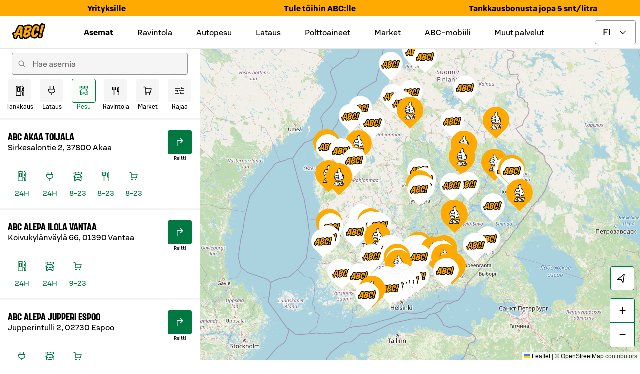

--- FILE ---
content_type: image/svg+xml
request_url: https://www.abcasemat.fi/_next/static/media/marker-liikenneasema.17b6dcf1.svg
body_size: 4423
content:
<svg width="58" height="70" viewBox="0 0 58 70" fill="none" xmlns="http://www.w3.org/2000/svg">
<path fill-rule="evenodd" clip-rule="evenodd" d="M49.4472 8.49242C60.759 19.8157 60.759 38.1742 49.4472 49.4975L28.9655 70L8.4838 49.4975C-2.82793 38.1742 -2.82793 19.8157 8.4838 8.49242C19.7955 -2.83081 38.1355 -2.83081 49.4472 8.49242Z" fill="#FFAA00"/>
<g clip-path="url(#clip0_147_3764)">
<path d="M40.0862 38.9794C39.6424 38.6448 39.0732 38.4635 38.8506 38.4022C38.0336 38.1716 37.3791 38.5342 37.1405 39.3566C37.0939 39.5205 36.9966 39.8724 36.8713 40.3283C36.7487 40.1123 36.5807 39.8991 36.3408 39.7005C35.8276 39.2779 34.9479 38.9594 34.2122 38.9274C33.7177 38.8994 32.9766 39.01 32.2461 39.6965C31.9502 39.9804 31.6757 40.3149 31.4211 40.6775C31.2798 40.4189 31.1039 40.171 30.8853 39.9284C30.8799 39.9231 30.8759 39.9177 30.8706 39.9124C29.5564 38.5222 26.52 39.4512 25.2085 40.243C25.1711 40.2643 25.1298 40.2909 25.0845 40.3216C24.8539 40.027 24.5434 39.8897 24.3607 39.8311C24.3488 39.8271 24.3381 39.8244 24.3261 39.8204L24.1955 39.7831C23.7849 39.6658 23.2744 39.5192 22.452 39.5059C21.9229 39.4872 21.1951 39.6498 20.7419 40.5109C20.1728 41.5599 19.4024 43.1393 18.7226 44.6468C18.1788 44.7015 18.0042 44.7201 17.9335 44.7295C17.5617 44.7788 17.2564 44.9654 17.0725 45.2533C16.9392 45.4626 16.8139 45.8158 16.9685 46.3156C17.2058 47.0874 17.4324 47.2846 17.5297 47.3699C17.5403 47.3793 17.551 47.3873 17.5617 47.3966C17.547 47.4353 17.5323 47.4726 17.519 47.5099C17.4164 47.7965 17.1471 48.5602 17.8202 49.248C18.1228 49.5532 18.4214 49.6918 18.6866 49.8131L18.7479 49.8411C18.7613 49.8465 18.7733 49.8531 18.7866 49.8585C19.525 50.1624 20.1595 49.9064 20.4927 49.1587C20.606 48.8934 20.8832 48.2723 21.0805 47.8338C21.1938 47.8205 21.3151 47.8085 21.4377 47.7938C21.523 47.7845 21.6097 47.7751 21.6963 47.7658C21.7016 47.9111 21.7083 48.0497 21.7176 48.1843C21.7363 48.4696 21.7936 49.3373 22.7506 49.6638C23.1865 49.8118 23.577 49.8078 23.9089 49.7918C24.4301 49.7665 24.8059 49.5372 24.9992 49.1627C25.1125 49.2533 25.2298 49.3413 25.3724 49.4373C25.7896 49.7318 26.1721 49.8185 26.52 49.8011C26.7893 49.7878 27.0372 49.7132 27.2651 49.6252C28.1782 49.2986 29.3991 48.6868 30.1029 47.9511C30.4427 48.5469 30.9812 48.8814 31.1785 48.9894C31.7356 49.276 32.2848 49.4293 32.8499 49.4559C32.9406 49.4612 33.0326 49.4612 33.1245 49.4573C33.8123 49.4239 34.5201 49.136 34.9946 48.6815C35.0705 48.6055 35.1812 48.4896 35.3065 48.3483C35.3891 48.5176 35.4957 48.6748 35.6264 48.8121C35.9822 49.1813 36.4754 49.3759 36.9886 49.352C37.0032 49.3506 37.0179 49.3506 37.0326 49.3493C37.9549 49.2826 38.6667 48.6309 38.8533 47.8444C38.9573 47.4046 38.9026 46.9781 38.7667 46.6102C38.8826 46.4609 38.9706 46.2756 39.0239 46.057C39.5037 44.199 40.2342 41.9157 40.63 40.7108C40.91 39.8284 40.4888 39.2819 40.0862 38.9794Z" fill="black"/>
<path d="M24.0822 40.7401C23.6516 40.6201 23.2318 40.4748 22.436 40.4601C21.9735 40.4455 21.7443 40.6734 21.5843 40.976C20.9592 42.1289 20.0968 43.9123 19.3757 45.5438C18.7586 45.6038 18.1895 45.6611 18.0748 45.6758C17.8082 45.7117 17.8376 45.905 17.8829 46.0503C17.9282 46.1956 18.0602 46.5755 18.1521 46.6554C18.2028 46.6994 18.3854 46.8314 18.7893 46.914C18.6533 47.2446 18.528 47.5591 18.4214 47.843C18.2921 48.2083 18.3041 48.3869 18.496 48.5828C18.688 48.7774 18.8866 48.8587 19.1371 48.9747C19.3877 49.0773 19.489 49.048 19.6116 48.7721C19.8009 48.3269 20.4247 46.946 20.4247 46.946C20.9565 46.8767 21.8936 46.7887 22.6293 46.6901C22.64 47.2406 22.6466 47.7271 22.6733 48.1363C22.6986 48.5201 22.7853 48.6694 23.0478 48.7587C23.3104 48.848 23.5663 48.8494 23.8489 48.836C24.1302 48.8227 24.2008 48.7414 24.1955 48.4482C24.2048 46.077 24.2968 42.9833 24.4207 41.3625C24.4487 41.0426 24.3967 40.84 24.0822 40.7401ZM22.612 45.1559C22.1401 45.2466 21.6257 45.3092 21.1311 45.3812C21.627 44.2096 22.2414 42.8047 22.672 41.9503C22.7013 41.893 22.7879 41.917 22.7839 41.9823C22.7333 42.866 22.6213 44.2456 22.612 45.1559Z" fill="white"/>
<path d="M30.1788 40.5614C29.3791 39.715 26.9119 40.3375 25.691 41.0759C25.4191 41.2305 25.4177 41.3971 25.5537 41.7104C25.643 41.8983 25.8616 42.1222 25.9629 42.2835C25.5763 43.8283 25.0179 45.7437 24.8086 47.0233C24.726 47.5271 24.7726 47.6537 25.0898 47.971C25.4044 48.2762 25.5817 48.4348 25.9176 48.6614C26.2401 48.8893 26.4681 48.908 26.9186 48.7307C27.709 48.4495 28.8246 47.9016 29.4244 47.2699C29.8456 46.8393 30.0869 46.3555 30.0335 45.7544C29.9882 45.2572 29.7643 44.696 29.1752 44.4708C29.5177 44.2242 29.8803 43.9829 30.1215 43.7417C30.5787 43.2832 30.9599 42.6367 30.8639 41.9623C30.7693 41.3518 30.5107 40.9293 30.1788 40.5614ZM26.3654 47.1272C26.484 46.5954 26.668 45.925 26.7986 45.3798C27.6703 44.9906 28.2208 45.1679 28.2994 45.5344C28.4127 46.0529 27.7383 46.8033 26.3654 47.1272ZM27.1918 43.8963C27.3678 43.2592 27.5437 42.6194 27.6903 42.1129C28.5807 41.6091 29.2618 41.6557 29.3191 41.9356C29.4084 42.3022 28.594 43.3778 27.1918 43.8963Z" fill="white"/>
<path d="M35.9116 43.9351C36.0502 43.5179 36.2435 42.061 36.2235 41.5505C36.2062 41.1027 36.1195 40.7481 35.7397 40.4335C35.4011 40.155 34.7293 39.9057 34.1762 39.8804C33.803 39.8604 33.3618 39.971 32.9153 40.3896C31.2252 42.009 30.1775 45.5718 30.8439 47.3073C30.9852 47.6845 31.3251 47.9884 31.605 48.1417C31.9236 48.3056 32.3581 48.4762 32.8846 48.5029C33.3871 48.5295 33.9762 48.3216 34.3148 47.9977C34.628 47.6885 35.1972 47.0127 35.4344 46.4222C35.6104 45.9837 35.6397 45.6998 35.2345 45.5785C34.7373 45.4359 34.1442 45.5092 33.8123 45.9224C33.3258 46.5355 33.0352 47.166 32.7007 47.0634C32.2422 46.9234 32.3501 45.4399 32.7407 44.1523C33.0979 42.9567 34.0149 41.2106 34.4014 41.3292C34.7853 41.4479 34.2522 42.7608 34.2921 43.194C34.3575 43.7924 34.6667 44.119 35.3411 44.2403C35.6784 44.3016 35.8476 44.1443 35.9116 43.9351Z" fill="white"/>
<path d="M39.5184 39.7377C39.2625 39.5445 38.8813 39.3965 38.6067 39.3205C38.2935 39.2326 38.1562 39.3032 38.0616 39.6284C37.6564 41.0706 37.0326 43.3872 36.734 44.9C36.6567 45.2759 36.718 45.4398 36.9579 45.5811C37.1712 45.6998 37.4471 45.8144 37.7203 45.865C37.9803 45.9157 38.0802 45.8744 38.1509 45.5878C38.5587 44.0043 39.1385 42.1649 39.7157 40.4082C39.813 40.1083 39.7743 39.9297 39.5184 39.7377Z" fill="white"/>
<path d="M37.3178 46.4302C36.6514 46.2316 36.1342 46.7568 36.0702 47.3499C35.9969 47.9937 36.4234 48.4349 36.9459 48.3975C37.4698 48.3602 37.8083 47.8564 37.879 47.5712C37.9843 47.1939 37.9456 46.6181 37.3178 46.4302Z" fill="white"/>
<path d="M39.2438 26.1637C39.1705 25.9744 38.9839 25.7691 38.748 25.7638L37.1672 25.7265C37.0379 23.146 35.6544 21.6038 34.4334 20.2429C33.4324 19.1286 32.5687 18.165 32.4114 16.7867C32.2835 15.6591 32.3368 14.7194 32.3794 13.9637L32.3808 13.9424C32.4594 12.5455 32.5221 11.4418 31.1745 10.9753C30.568 10.7647 29.723 10.8487 28.9699 11.1939C27.6183 11.8151 26.4987 13.0413 25.9749 14.4782C25.1165 16.8334 25.8509 18.7688 26.3774 19.7298C25.2165 19.6791 23.4957 19.8138 22.1228 20.3362L22.0975 20.3456C21.2245 20.6775 19.1785 21.4559 19.1465 23.6245C19.1385 24.1736 19.3371 24.6761 19.509 25.0054C19.2864 25.088 18.7706 25.3239 18.3587 25.8664C17.9509 26.4036 17.7789 27.0594 17.8496 27.8151C17.9375 28.7548 18.5174 29.6265 19.4424 30.2103C18.9092 30.5342 18.5987 31.198 18.628 31.9537C18.6733 33.1014 19.4864 33.9864 20.9152 34.4463C20.7539 34.7142 20.3554 35.5672 21.0592 36.5536C21.7856 37.5692 23.2971 37.7545 24.1342 37.7745C24.9006 37.7932 25.7336 37.7185 26.6093 37.5519C26.8519 37.5052 27.2105 37.4226 27.4664 37.3413L27.5197 37.356C27.7303 37.4146 28.2248 37.5519 28.9339 37.5692H28.9512C29.5191 37.5812 30.1468 37.5732 30.8946 37.4373C32.0955 37.22 32.9139 36.7215 33.3898 36.3403L36.9619 36.4256C37.1019 36.4296 37.2392 36.375 37.3391 36.2763C37.3925 36.223 38.652 34.9501 39.3225 31.7458C40.0449 28.299 39.2518 26.185 39.2438 26.1637Z" fill="black"/>
<path d="M25.8683 27.8644C25.539 27.8564 25.1831 27.8324 24.8126 27.7951C23.5517 27.6645 22.2055 27.2393 21.2111 26.6582C20.7859 26.4102 20.4181 26.1303 20.1182 25.8278C19.7489 25.9464 18.7439 26.3956 18.8679 27.7191C19.0225 29.3719 21.4284 30.2663 23.0065 30.3516C25.8096 30.5022 27.5944 29.9944 27.781 28.9974C27.9209 28.2523 27.4064 27.8671 27.2838 27.7871C26.8639 27.8511 26.3868 27.8764 25.8683 27.8644Z" fill="white"/>
<path d="M27.2185 30.8821C26.3188 31.2593 25.0739 31.4313 23.5144 31.3939C23.3304 31.3899 23.1438 31.3819 22.9519 31.3713C22.1148 31.326 21.1778 31.0954 20.3767 30.7382C20.1288 30.8528 19.6223 31.178 19.6516 31.9098C19.717 33.5612 22.5027 33.7625 23.3558 33.7852H23.3731C24.734 33.8185 26.4854 33.4879 27.3211 32.6802C27.6117 32.3989 27.7543 32.091 27.757 31.7378C27.7583 31.1407 27.3971 30.9434 27.2185 30.8821Z" fill="white"/>
<path d="M28.9312 34.3823C28.8233 33.7225 28.0929 33.6106 27.8316 33.5919C26.6707 34.5423 24.6926 34.8435 23.3478 34.8102H23.3278C22.8213 34.7969 22.3414 34.7529 21.9029 34.6809C21.7883 34.8408 21.475 35.378 21.9149 35.9951C22.4987 36.8122 24.0808 37.0228 26.3708 36.5883C27.9582 36.2857 29.0832 35.3167 28.9312 34.3823Z" fill="white"/>
<path d="M38.3068 31.5339C38.7533 29.3893 38.5814 27.2633 38.3388 26.7928L37.1459 26.7635C37.0246 27.9191 36.5594 28.9121 35.797 29.6358C34.8106 30.5755 33.5564 30.7461 32.6807 30.7262L32.6193 30.7235C32.3994 30.7182 32.1742 30.5929 32.1662 30.3263C32.1635 30.2223 32.1982 30.1304 32.2675 30.0597C32.3554 29.9704 32.4967 29.9198 32.6473 29.9238C33.2978 29.9437 34.2708 29.6772 35.0919 28.8948C35.789 28.231 36.1475 27.3139 36.1555 26.169C36.1728 23.7098 34.9026 22.2929 33.6737 20.9241C32.65 19.7831 31.5917 18.6035 31.3971 16.9014C31.2585 15.6885 31.3144 14.6994 31.3598 13.905C31.4437 12.4109 31.3504 12.0523 30.8319 11.8924C30.4841 11.7844 29.9482 11.871 29.3964 12.123C28.2861 12.6308 27.3664 13.6425 26.9346 14.8261C25.6763 18.2796 28.4967 21.036 28.6167 21.152C28.8099 21.3359 28.8473 21.5585 28.7113 21.7198C28.5793 21.8771 28.2621 21.8637 27.9729 21.6891C27.9142 21.6545 27.5104 21.3492 26.9839 20.7468C26.9799 20.7468 26.9759 20.7468 26.9719 20.7454C26.3574 20.6881 24.2208 20.5562 22.4734 21.2453C21.2964 21.7091 20.2048 22.3196 20.1861 23.6418C20.1595 25.4626 22.9359 26.5715 24.9152 26.7768C27.0878 27.0034 27.9915 26.6355 28.3661 26.289C28.5953 26.077 28.702 25.7944 28.6926 25.4226C28.674 24.6921 28.0728 24.159 26.9052 23.8391C25.9989 23.5898 25.0992 23.5698 24.9272 23.5685C24.7713 23.5752 24.626 23.5192 24.5327 23.4246C24.458 23.3486 24.4194 23.2513 24.4221 23.1447C24.4274 22.9074 24.618 22.7488 24.8952 22.7475H24.9246C25.7123 22.7301 29.6497 22.7781 29.7163 25.3972C29.7336 26.0704 29.5137 26.6222 29.0619 27.0394C28.9059 27.1833 28.6727 27.3233 28.3488 27.4686C28.554 27.6978 28.9539 28.2776 28.7833 29.1853C28.7073 29.5879 28.4714 29.9891 28.1142 30.321C28.3994 30.5196 28.8019 30.9341 28.7979 31.6965C28.7966 32.0324 28.6873 32.4176 28.51 32.7228C29.1392 32.8828 29.8296 33.3506 29.9709 34.2143C30.1095 35.0674 29.7323 35.8951 28.9046 36.5576C29.3391 36.6069 29.9389 36.5602 30.7293 36.4176C33.1992 35.9698 33.8176 34.1903 33.8416 34.1157C33.9349 33.8478 34.1402 33.7145 34.3774 33.7652C34.532 33.7985 34.7013 33.9211 34.6373 34.3156C34.6174 34.4396 34.532 34.8541 34.2295 35.322L36.738 35.382C37.0699 34.9594 37.839 33.7811 38.3068 31.5339Z" fill="white"/>
</g>
<defs>
<clipPath id="clip0_147_3764">
<rect width="23.8241" height="39.1218" fill="white" transform="translate(16.8965 10.8621)"/>
</clipPath>
</defs>
</svg>


--- FILE ---
content_type: image/svg+xml
request_url: https://www.abcasemat.fi/_next/static/media/marker-liikenneasema.17b6dcf1.svg
body_size: 4526
content:
<svg width="58" height="70" viewBox="0 0 58 70" fill="none" xmlns="http://www.w3.org/2000/svg">
<path fill-rule="evenodd" clip-rule="evenodd" d="M49.4472 8.49242C60.759 19.8157 60.759 38.1742 49.4472 49.4975L28.9655 70L8.4838 49.4975C-2.82793 38.1742 -2.82793 19.8157 8.4838 8.49242C19.7955 -2.83081 38.1355 -2.83081 49.4472 8.49242Z" fill="#FFAA00"/>
<g clip-path="url(#clip0_147_3764)">
<path d="M40.0862 38.9794C39.6424 38.6448 39.0732 38.4635 38.8506 38.4022C38.0336 38.1716 37.3791 38.5342 37.1405 39.3566C37.0939 39.5205 36.9966 39.8724 36.8713 40.3283C36.7487 40.1123 36.5807 39.8991 36.3408 39.7005C35.8276 39.2779 34.9479 38.9594 34.2122 38.9274C33.7177 38.8994 32.9766 39.01 32.2461 39.6965C31.9502 39.9804 31.6757 40.3149 31.4211 40.6775C31.2798 40.4189 31.1039 40.171 30.8853 39.9284C30.8799 39.9231 30.8759 39.9177 30.8706 39.9124C29.5564 38.5222 26.52 39.4512 25.2085 40.243C25.1711 40.2643 25.1298 40.2909 25.0845 40.3216C24.8539 40.027 24.5434 39.8897 24.3607 39.8311C24.3488 39.8271 24.3381 39.8244 24.3261 39.8204L24.1955 39.7831C23.7849 39.6658 23.2744 39.5192 22.452 39.5059C21.9229 39.4872 21.1951 39.6498 20.7419 40.5109C20.1728 41.5599 19.4024 43.1393 18.7226 44.6468C18.1788 44.7015 18.0042 44.7201 17.9335 44.7295C17.5617 44.7788 17.2564 44.9654 17.0725 45.2533C16.9392 45.4626 16.8139 45.8158 16.9685 46.3156C17.2058 47.0874 17.4324 47.2846 17.5297 47.3699C17.5403 47.3793 17.551 47.3873 17.5617 47.3966C17.547 47.4353 17.5323 47.4726 17.519 47.5099C17.4164 47.7965 17.1471 48.5602 17.8202 49.248C18.1228 49.5532 18.4214 49.6918 18.6866 49.8131L18.7479 49.8411C18.7613 49.8465 18.7733 49.8531 18.7866 49.8585C19.525 50.1624 20.1595 49.9064 20.4927 49.1587C20.606 48.8934 20.8832 48.2723 21.0805 47.8338C21.1938 47.8205 21.3151 47.8085 21.4377 47.7938C21.523 47.7845 21.6097 47.7751 21.6963 47.7658C21.7016 47.9111 21.7083 48.0497 21.7176 48.1843C21.7363 48.4696 21.7936 49.3373 22.7506 49.6638C23.1865 49.8118 23.577 49.8078 23.9089 49.7918C24.4301 49.7665 24.8059 49.5372 24.9992 49.1627C25.1125 49.2533 25.2298 49.3413 25.3724 49.4373C25.7896 49.7318 26.1721 49.8185 26.52 49.8011C26.7893 49.7878 27.0372 49.7132 27.2651 49.6252C28.1782 49.2986 29.3991 48.6868 30.1029 47.9511C30.4427 48.5469 30.9812 48.8814 31.1785 48.9894C31.7356 49.276 32.2848 49.4293 32.8499 49.4559C32.9406 49.4612 33.0326 49.4612 33.1245 49.4573C33.8123 49.4239 34.5201 49.136 34.9946 48.6815C35.0705 48.6055 35.1812 48.4896 35.3065 48.3483C35.3891 48.5176 35.4957 48.6748 35.6264 48.8121C35.9822 49.1813 36.4754 49.3759 36.9886 49.352C37.0032 49.3506 37.0179 49.3506 37.0326 49.3493C37.9549 49.2826 38.6667 48.6309 38.8533 47.8444C38.9573 47.4046 38.9026 46.9781 38.7667 46.6102C38.8826 46.4609 38.9706 46.2756 39.0239 46.057C39.5037 44.199 40.2342 41.9157 40.63 40.7108C40.91 39.8284 40.4888 39.2819 40.0862 38.9794Z" fill="black"/>
<path d="M24.0822 40.7401C23.6516 40.6201 23.2318 40.4748 22.436 40.4601C21.9735 40.4455 21.7443 40.6734 21.5843 40.976C20.9592 42.1289 20.0968 43.9123 19.3757 45.5438C18.7586 45.6038 18.1895 45.6611 18.0748 45.6758C17.8082 45.7117 17.8376 45.905 17.8829 46.0503C17.9282 46.1956 18.0602 46.5755 18.1521 46.6554C18.2028 46.6994 18.3854 46.8314 18.7893 46.914C18.6533 47.2446 18.528 47.5591 18.4214 47.843C18.2921 48.2083 18.3041 48.3869 18.496 48.5828C18.688 48.7774 18.8866 48.8587 19.1371 48.9747C19.3877 49.0773 19.489 49.048 19.6116 48.7721C19.8009 48.3269 20.4247 46.946 20.4247 46.946C20.9565 46.8767 21.8936 46.7887 22.6293 46.6901C22.64 47.2406 22.6466 47.7271 22.6733 48.1363C22.6986 48.5201 22.7853 48.6694 23.0478 48.7587C23.3104 48.848 23.5663 48.8494 23.8489 48.836C24.1302 48.8227 24.2008 48.7414 24.1955 48.4482C24.2048 46.077 24.2968 42.9833 24.4207 41.3625C24.4487 41.0426 24.3967 40.84 24.0822 40.7401ZM22.612 45.1559C22.1401 45.2466 21.6257 45.3092 21.1311 45.3812C21.627 44.2096 22.2414 42.8047 22.672 41.9503C22.7013 41.893 22.7879 41.917 22.7839 41.9823C22.7333 42.866 22.6213 44.2456 22.612 45.1559Z" fill="white"/>
<path d="M30.1788 40.5614C29.3791 39.715 26.9119 40.3375 25.691 41.0759C25.4191 41.2305 25.4177 41.3971 25.5537 41.7104C25.643 41.8983 25.8616 42.1222 25.9629 42.2835C25.5763 43.8283 25.0179 45.7437 24.8086 47.0233C24.726 47.5271 24.7726 47.6537 25.0898 47.971C25.4044 48.2762 25.5817 48.4348 25.9176 48.6614C26.2401 48.8893 26.4681 48.908 26.9186 48.7307C27.709 48.4495 28.8246 47.9016 29.4244 47.2699C29.8456 46.8393 30.0869 46.3555 30.0335 45.7544C29.9882 45.2572 29.7643 44.696 29.1752 44.4708C29.5177 44.2242 29.8803 43.9829 30.1215 43.7417C30.5787 43.2832 30.9599 42.6367 30.8639 41.9623C30.7693 41.3518 30.5107 40.9293 30.1788 40.5614ZM26.3654 47.1272C26.484 46.5954 26.668 45.925 26.7986 45.3798C27.6703 44.9906 28.2208 45.1679 28.2994 45.5344C28.4127 46.0529 27.7383 46.8033 26.3654 47.1272ZM27.1918 43.8963C27.3678 43.2592 27.5437 42.6194 27.6903 42.1129C28.5807 41.6091 29.2618 41.6557 29.3191 41.9356C29.4084 42.3022 28.594 43.3778 27.1918 43.8963Z" fill="white"/>
<path d="M35.9116 43.9351C36.0502 43.5179 36.2435 42.061 36.2235 41.5505C36.2062 41.1027 36.1195 40.7481 35.7397 40.4335C35.4011 40.155 34.7293 39.9057 34.1762 39.8804C33.803 39.8604 33.3618 39.971 32.9153 40.3896C31.2252 42.009 30.1775 45.5718 30.8439 47.3073C30.9852 47.6845 31.3251 47.9884 31.605 48.1417C31.9236 48.3056 32.3581 48.4762 32.8846 48.5029C33.3871 48.5295 33.9762 48.3216 34.3148 47.9977C34.628 47.6885 35.1972 47.0127 35.4344 46.4222C35.6104 45.9837 35.6397 45.6998 35.2345 45.5785C34.7373 45.4359 34.1442 45.5092 33.8123 45.9224C33.3258 46.5355 33.0352 47.166 32.7007 47.0634C32.2422 46.9234 32.3501 45.4399 32.7407 44.1523C33.0979 42.9567 34.0149 41.2106 34.4014 41.3292C34.7853 41.4479 34.2522 42.7608 34.2921 43.194C34.3575 43.7924 34.6667 44.119 35.3411 44.2403C35.6784 44.3016 35.8476 44.1443 35.9116 43.9351Z" fill="white"/>
<path d="M39.5184 39.7377C39.2625 39.5445 38.8813 39.3965 38.6067 39.3205C38.2935 39.2326 38.1562 39.3032 38.0616 39.6284C37.6564 41.0706 37.0326 43.3872 36.734 44.9C36.6567 45.2759 36.718 45.4398 36.9579 45.5811C37.1712 45.6998 37.4471 45.8144 37.7203 45.865C37.9803 45.9157 38.0802 45.8744 38.1509 45.5878C38.5587 44.0043 39.1385 42.1649 39.7157 40.4082C39.813 40.1083 39.7743 39.9297 39.5184 39.7377Z" fill="white"/>
<path d="M37.3178 46.4302C36.6514 46.2316 36.1342 46.7568 36.0702 47.3499C35.9969 47.9937 36.4234 48.4349 36.9459 48.3975C37.4698 48.3602 37.8083 47.8564 37.879 47.5712C37.9843 47.1939 37.9456 46.6181 37.3178 46.4302Z" fill="white"/>
<path d="M39.2438 26.1637C39.1705 25.9744 38.9839 25.7691 38.748 25.7638L37.1672 25.7265C37.0379 23.146 35.6544 21.6038 34.4334 20.2429C33.4324 19.1286 32.5687 18.165 32.4114 16.7867C32.2835 15.6591 32.3368 14.7194 32.3794 13.9637L32.3808 13.9424C32.4594 12.5455 32.5221 11.4418 31.1745 10.9753C30.568 10.7647 29.723 10.8487 28.9699 11.1939C27.6183 11.8151 26.4987 13.0413 25.9749 14.4782C25.1165 16.8334 25.8509 18.7688 26.3774 19.7298C25.2165 19.6791 23.4957 19.8138 22.1228 20.3362L22.0975 20.3456C21.2245 20.6775 19.1785 21.4559 19.1465 23.6245C19.1385 24.1736 19.3371 24.6761 19.509 25.0054C19.2864 25.088 18.7706 25.3239 18.3587 25.8664C17.9509 26.4036 17.7789 27.0594 17.8496 27.8151C17.9375 28.7548 18.5174 29.6265 19.4424 30.2103C18.9092 30.5342 18.5987 31.198 18.628 31.9537C18.6733 33.1014 19.4864 33.9864 20.9152 34.4463C20.7539 34.7142 20.3554 35.5672 21.0592 36.5536C21.7856 37.5692 23.2971 37.7545 24.1342 37.7745C24.9006 37.7932 25.7336 37.7185 26.6093 37.5519C26.8519 37.5052 27.2105 37.4226 27.4664 37.3413L27.5197 37.356C27.7303 37.4146 28.2248 37.5519 28.9339 37.5692H28.9512C29.5191 37.5812 30.1468 37.5732 30.8946 37.4373C32.0955 37.22 32.9139 36.7215 33.3898 36.3403L36.9619 36.4256C37.1019 36.4296 37.2392 36.375 37.3391 36.2763C37.3925 36.223 38.652 34.9501 39.3225 31.7458C40.0449 28.299 39.2518 26.185 39.2438 26.1637Z" fill="black"/>
<path d="M25.8683 27.8644C25.539 27.8564 25.1831 27.8324 24.8126 27.7951C23.5517 27.6645 22.2055 27.2393 21.2111 26.6582C20.7859 26.4102 20.4181 26.1303 20.1182 25.8278C19.7489 25.9464 18.7439 26.3956 18.8679 27.7191C19.0225 29.3719 21.4284 30.2663 23.0065 30.3516C25.8096 30.5022 27.5944 29.9944 27.781 28.9974C27.9209 28.2523 27.4064 27.8671 27.2838 27.7871C26.8639 27.8511 26.3868 27.8764 25.8683 27.8644Z" fill="white"/>
<path d="M27.2185 30.8821C26.3188 31.2593 25.0739 31.4313 23.5144 31.3939C23.3304 31.3899 23.1438 31.3819 22.9519 31.3713C22.1148 31.326 21.1778 31.0954 20.3767 30.7382C20.1288 30.8528 19.6223 31.178 19.6516 31.9098C19.717 33.5612 22.5027 33.7625 23.3558 33.7852H23.3731C24.734 33.8185 26.4854 33.4879 27.3211 32.6802C27.6117 32.3989 27.7543 32.091 27.757 31.7378C27.7583 31.1407 27.3971 30.9434 27.2185 30.8821Z" fill="white"/>
<path d="M28.9312 34.3823C28.8233 33.7225 28.0929 33.6106 27.8316 33.5919C26.6707 34.5423 24.6926 34.8435 23.3478 34.8102H23.3278C22.8213 34.7969 22.3414 34.7529 21.9029 34.6809C21.7883 34.8408 21.475 35.378 21.9149 35.9951C22.4987 36.8122 24.0808 37.0228 26.3708 36.5883C27.9582 36.2857 29.0832 35.3167 28.9312 34.3823Z" fill="white"/>
<path d="M38.3068 31.5339C38.7533 29.3893 38.5814 27.2633 38.3388 26.7928L37.1459 26.7635C37.0246 27.9191 36.5594 28.9121 35.797 29.6358C34.8106 30.5755 33.5564 30.7461 32.6807 30.7262L32.6193 30.7235C32.3994 30.7182 32.1742 30.5929 32.1662 30.3263C32.1635 30.2223 32.1982 30.1304 32.2675 30.0597C32.3554 29.9704 32.4967 29.9198 32.6473 29.9238C33.2978 29.9437 34.2708 29.6772 35.0919 28.8948C35.789 28.231 36.1475 27.3139 36.1555 26.169C36.1728 23.7098 34.9026 22.2929 33.6737 20.9241C32.65 19.7831 31.5917 18.6035 31.3971 16.9014C31.2585 15.6885 31.3144 14.6994 31.3598 13.905C31.4437 12.4109 31.3504 12.0523 30.8319 11.8924C30.4841 11.7844 29.9482 11.871 29.3964 12.123C28.2861 12.6308 27.3664 13.6425 26.9346 14.8261C25.6763 18.2796 28.4967 21.036 28.6167 21.152C28.8099 21.3359 28.8473 21.5585 28.7113 21.7198C28.5793 21.8771 28.2621 21.8637 27.9729 21.6891C27.9142 21.6545 27.5104 21.3492 26.9839 20.7468C26.9799 20.7468 26.9759 20.7468 26.9719 20.7454C26.3574 20.6881 24.2208 20.5562 22.4734 21.2453C21.2964 21.7091 20.2048 22.3196 20.1861 23.6418C20.1595 25.4626 22.9359 26.5715 24.9152 26.7768C27.0878 27.0034 27.9915 26.6355 28.3661 26.289C28.5953 26.077 28.702 25.7944 28.6926 25.4226C28.674 24.6921 28.0728 24.159 26.9052 23.8391C25.9989 23.5898 25.0992 23.5698 24.9272 23.5685C24.7713 23.5752 24.626 23.5192 24.5327 23.4246C24.458 23.3486 24.4194 23.2513 24.4221 23.1447C24.4274 22.9074 24.618 22.7488 24.8952 22.7475H24.9246C25.7123 22.7301 29.6497 22.7781 29.7163 25.3972C29.7336 26.0704 29.5137 26.6222 29.0619 27.0394C28.9059 27.1833 28.6727 27.3233 28.3488 27.4686C28.554 27.6978 28.9539 28.2776 28.7833 29.1853C28.7073 29.5879 28.4714 29.9891 28.1142 30.321C28.3994 30.5196 28.8019 30.9341 28.7979 31.6965C28.7966 32.0324 28.6873 32.4176 28.51 32.7228C29.1392 32.8828 29.8296 33.3506 29.9709 34.2143C30.1095 35.0674 29.7323 35.8951 28.9046 36.5576C29.3391 36.6069 29.9389 36.5602 30.7293 36.4176C33.1992 35.9698 33.8176 34.1903 33.8416 34.1157C33.9349 33.8478 34.1402 33.7145 34.3774 33.7652C34.532 33.7985 34.7013 33.9211 34.6373 34.3156C34.6174 34.4396 34.532 34.8541 34.2295 35.322L36.738 35.382C37.0699 34.9594 37.839 33.7811 38.3068 31.5339Z" fill="white"/>
</g>
<defs>
<clipPath id="clip0_147_3764">
<rect width="23.8241" height="39.1218" fill="white" transform="translate(16.8965 10.8621)"/>
</clipPath>
</defs>
</svg>


--- FILE ---
content_type: image/svg+xml
request_url: https://www.abcasemat.fi/_next/static/media/marker-liikenneasema.17b6dcf1.svg
body_size: 4536
content:
<svg width="58" height="70" viewBox="0 0 58 70" fill="none" xmlns="http://www.w3.org/2000/svg">
<path fill-rule="evenodd" clip-rule="evenodd" d="M49.4472 8.49242C60.759 19.8157 60.759 38.1742 49.4472 49.4975L28.9655 70L8.4838 49.4975C-2.82793 38.1742 -2.82793 19.8157 8.4838 8.49242C19.7955 -2.83081 38.1355 -2.83081 49.4472 8.49242Z" fill="#FFAA00"/>
<g clip-path="url(#clip0_147_3764)">
<path d="M40.0862 38.9794C39.6424 38.6448 39.0732 38.4635 38.8506 38.4022C38.0336 38.1716 37.3791 38.5342 37.1405 39.3566C37.0939 39.5205 36.9966 39.8724 36.8713 40.3283C36.7487 40.1123 36.5807 39.8991 36.3408 39.7005C35.8276 39.2779 34.9479 38.9594 34.2122 38.9274C33.7177 38.8994 32.9766 39.01 32.2461 39.6965C31.9502 39.9804 31.6757 40.3149 31.4211 40.6775C31.2798 40.4189 31.1039 40.171 30.8853 39.9284C30.8799 39.9231 30.8759 39.9177 30.8706 39.9124C29.5564 38.5222 26.52 39.4512 25.2085 40.243C25.1711 40.2643 25.1298 40.2909 25.0845 40.3216C24.8539 40.027 24.5434 39.8897 24.3607 39.8311C24.3488 39.8271 24.3381 39.8244 24.3261 39.8204L24.1955 39.7831C23.7849 39.6658 23.2744 39.5192 22.452 39.5059C21.9229 39.4872 21.1951 39.6498 20.7419 40.5109C20.1728 41.5599 19.4024 43.1393 18.7226 44.6468C18.1788 44.7015 18.0042 44.7201 17.9335 44.7295C17.5617 44.7788 17.2564 44.9654 17.0725 45.2533C16.9392 45.4626 16.8139 45.8158 16.9685 46.3156C17.2058 47.0874 17.4324 47.2846 17.5297 47.3699C17.5403 47.3793 17.551 47.3873 17.5617 47.3966C17.547 47.4353 17.5323 47.4726 17.519 47.5099C17.4164 47.7965 17.1471 48.5602 17.8202 49.248C18.1228 49.5532 18.4214 49.6918 18.6866 49.8131L18.7479 49.8411C18.7613 49.8465 18.7733 49.8531 18.7866 49.8585C19.525 50.1624 20.1595 49.9064 20.4927 49.1587C20.606 48.8934 20.8832 48.2723 21.0805 47.8338C21.1938 47.8205 21.3151 47.8085 21.4377 47.7938C21.523 47.7845 21.6097 47.7751 21.6963 47.7658C21.7016 47.9111 21.7083 48.0497 21.7176 48.1843C21.7363 48.4696 21.7936 49.3373 22.7506 49.6638C23.1865 49.8118 23.577 49.8078 23.9089 49.7918C24.4301 49.7665 24.8059 49.5372 24.9992 49.1627C25.1125 49.2533 25.2298 49.3413 25.3724 49.4373C25.7896 49.7318 26.1721 49.8185 26.52 49.8011C26.7893 49.7878 27.0372 49.7132 27.2651 49.6252C28.1782 49.2986 29.3991 48.6868 30.1029 47.9511C30.4427 48.5469 30.9812 48.8814 31.1785 48.9894C31.7356 49.276 32.2848 49.4293 32.8499 49.4559C32.9406 49.4612 33.0326 49.4612 33.1245 49.4573C33.8123 49.4239 34.5201 49.136 34.9946 48.6815C35.0705 48.6055 35.1812 48.4896 35.3065 48.3483C35.3891 48.5176 35.4957 48.6748 35.6264 48.8121C35.9822 49.1813 36.4754 49.3759 36.9886 49.352C37.0032 49.3506 37.0179 49.3506 37.0326 49.3493C37.9549 49.2826 38.6667 48.6309 38.8533 47.8444C38.9573 47.4046 38.9026 46.9781 38.7667 46.6102C38.8826 46.4609 38.9706 46.2756 39.0239 46.057C39.5037 44.199 40.2342 41.9157 40.63 40.7108C40.91 39.8284 40.4888 39.2819 40.0862 38.9794Z" fill="black"/>
<path d="M24.0822 40.7401C23.6516 40.6201 23.2318 40.4748 22.436 40.4601C21.9735 40.4455 21.7443 40.6734 21.5843 40.976C20.9592 42.1289 20.0968 43.9123 19.3757 45.5438C18.7586 45.6038 18.1895 45.6611 18.0748 45.6758C17.8082 45.7117 17.8376 45.905 17.8829 46.0503C17.9282 46.1956 18.0602 46.5755 18.1521 46.6554C18.2028 46.6994 18.3854 46.8314 18.7893 46.914C18.6533 47.2446 18.528 47.5591 18.4214 47.843C18.2921 48.2083 18.3041 48.3869 18.496 48.5828C18.688 48.7774 18.8866 48.8587 19.1371 48.9747C19.3877 49.0773 19.489 49.048 19.6116 48.7721C19.8009 48.3269 20.4247 46.946 20.4247 46.946C20.9565 46.8767 21.8936 46.7887 22.6293 46.6901C22.64 47.2406 22.6466 47.7271 22.6733 48.1363C22.6986 48.5201 22.7853 48.6694 23.0478 48.7587C23.3104 48.848 23.5663 48.8494 23.8489 48.836C24.1302 48.8227 24.2008 48.7414 24.1955 48.4482C24.2048 46.077 24.2968 42.9833 24.4207 41.3625C24.4487 41.0426 24.3967 40.84 24.0822 40.7401ZM22.612 45.1559C22.1401 45.2466 21.6257 45.3092 21.1311 45.3812C21.627 44.2096 22.2414 42.8047 22.672 41.9503C22.7013 41.893 22.7879 41.917 22.7839 41.9823C22.7333 42.866 22.6213 44.2456 22.612 45.1559Z" fill="white"/>
<path d="M30.1788 40.5614C29.3791 39.715 26.9119 40.3375 25.691 41.0759C25.4191 41.2305 25.4177 41.3971 25.5537 41.7104C25.643 41.8983 25.8616 42.1222 25.9629 42.2835C25.5763 43.8283 25.0179 45.7437 24.8086 47.0233C24.726 47.5271 24.7726 47.6537 25.0898 47.971C25.4044 48.2762 25.5817 48.4348 25.9176 48.6614C26.2401 48.8893 26.4681 48.908 26.9186 48.7307C27.709 48.4495 28.8246 47.9016 29.4244 47.2699C29.8456 46.8393 30.0869 46.3555 30.0335 45.7544C29.9882 45.2572 29.7643 44.696 29.1752 44.4708C29.5177 44.2242 29.8803 43.9829 30.1215 43.7417C30.5787 43.2832 30.9599 42.6367 30.8639 41.9623C30.7693 41.3518 30.5107 40.9293 30.1788 40.5614ZM26.3654 47.1272C26.484 46.5954 26.668 45.925 26.7986 45.3798C27.6703 44.9906 28.2208 45.1679 28.2994 45.5344C28.4127 46.0529 27.7383 46.8033 26.3654 47.1272ZM27.1918 43.8963C27.3678 43.2592 27.5437 42.6194 27.6903 42.1129C28.5807 41.6091 29.2618 41.6557 29.3191 41.9356C29.4084 42.3022 28.594 43.3778 27.1918 43.8963Z" fill="white"/>
<path d="M35.9116 43.9351C36.0502 43.5179 36.2435 42.061 36.2235 41.5505C36.2062 41.1027 36.1195 40.7481 35.7397 40.4335C35.4011 40.155 34.7293 39.9057 34.1762 39.8804C33.803 39.8604 33.3618 39.971 32.9153 40.3896C31.2252 42.009 30.1775 45.5718 30.8439 47.3073C30.9852 47.6845 31.3251 47.9884 31.605 48.1417C31.9236 48.3056 32.3581 48.4762 32.8846 48.5029C33.3871 48.5295 33.9762 48.3216 34.3148 47.9977C34.628 47.6885 35.1972 47.0127 35.4344 46.4222C35.6104 45.9837 35.6397 45.6998 35.2345 45.5785C34.7373 45.4359 34.1442 45.5092 33.8123 45.9224C33.3258 46.5355 33.0352 47.166 32.7007 47.0634C32.2422 46.9234 32.3501 45.4399 32.7407 44.1523C33.0979 42.9567 34.0149 41.2106 34.4014 41.3292C34.7853 41.4479 34.2522 42.7608 34.2921 43.194C34.3575 43.7924 34.6667 44.119 35.3411 44.2403C35.6784 44.3016 35.8476 44.1443 35.9116 43.9351Z" fill="white"/>
<path d="M39.5184 39.7377C39.2625 39.5445 38.8813 39.3965 38.6067 39.3205C38.2935 39.2326 38.1562 39.3032 38.0616 39.6284C37.6564 41.0706 37.0326 43.3872 36.734 44.9C36.6567 45.2759 36.718 45.4398 36.9579 45.5811C37.1712 45.6998 37.4471 45.8144 37.7203 45.865C37.9803 45.9157 38.0802 45.8744 38.1509 45.5878C38.5587 44.0043 39.1385 42.1649 39.7157 40.4082C39.813 40.1083 39.7743 39.9297 39.5184 39.7377Z" fill="white"/>
<path d="M37.3178 46.4302C36.6514 46.2316 36.1342 46.7568 36.0702 47.3499C35.9969 47.9937 36.4234 48.4349 36.9459 48.3975C37.4698 48.3602 37.8083 47.8564 37.879 47.5712C37.9843 47.1939 37.9456 46.6181 37.3178 46.4302Z" fill="white"/>
<path d="M39.2438 26.1637C39.1705 25.9744 38.9839 25.7691 38.748 25.7638L37.1672 25.7265C37.0379 23.146 35.6544 21.6038 34.4334 20.2429C33.4324 19.1286 32.5687 18.165 32.4114 16.7867C32.2835 15.6591 32.3368 14.7194 32.3794 13.9637L32.3808 13.9424C32.4594 12.5455 32.5221 11.4418 31.1745 10.9753C30.568 10.7647 29.723 10.8487 28.9699 11.1939C27.6183 11.8151 26.4987 13.0413 25.9749 14.4782C25.1165 16.8334 25.8509 18.7688 26.3774 19.7298C25.2165 19.6791 23.4957 19.8138 22.1228 20.3362L22.0975 20.3456C21.2245 20.6775 19.1785 21.4559 19.1465 23.6245C19.1385 24.1736 19.3371 24.6761 19.509 25.0054C19.2864 25.088 18.7706 25.3239 18.3587 25.8664C17.9509 26.4036 17.7789 27.0594 17.8496 27.8151C17.9375 28.7548 18.5174 29.6265 19.4424 30.2103C18.9092 30.5342 18.5987 31.198 18.628 31.9537C18.6733 33.1014 19.4864 33.9864 20.9152 34.4463C20.7539 34.7142 20.3554 35.5672 21.0592 36.5536C21.7856 37.5692 23.2971 37.7545 24.1342 37.7745C24.9006 37.7932 25.7336 37.7185 26.6093 37.5519C26.8519 37.5052 27.2105 37.4226 27.4664 37.3413L27.5197 37.356C27.7303 37.4146 28.2248 37.5519 28.9339 37.5692H28.9512C29.5191 37.5812 30.1468 37.5732 30.8946 37.4373C32.0955 37.22 32.9139 36.7215 33.3898 36.3403L36.9619 36.4256C37.1019 36.4296 37.2392 36.375 37.3391 36.2763C37.3925 36.223 38.652 34.9501 39.3225 31.7458C40.0449 28.299 39.2518 26.185 39.2438 26.1637Z" fill="black"/>
<path d="M25.8683 27.8644C25.539 27.8564 25.1831 27.8324 24.8126 27.7951C23.5517 27.6645 22.2055 27.2393 21.2111 26.6582C20.7859 26.4102 20.4181 26.1303 20.1182 25.8278C19.7489 25.9464 18.7439 26.3956 18.8679 27.7191C19.0225 29.3719 21.4284 30.2663 23.0065 30.3516C25.8096 30.5022 27.5944 29.9944 27.781 28.9974C27.9209 28.2523 27.4064 27.8671 27.2838 27.7871C26.8639 27.8511 26.3868 27.8764 25.8683 27.8644Z" fill="white"/>
<path d="M27.2185 30.8821C26.3188 31.2593 25.0739 31.4313 23.5144 31.3939C23.3304 31.3899 23.1438 31.3819 22.9519 31.3713C22.1148 31.326 21.1778 31.0954 20.3767 30.7382C20.1288 30.8528 19.6223 31.178 19.6516 31.9098C19.717 33.5612 22.5027 33.7625 23.3558 33.7852H23.3731C24.734 33.8185 26.4854 33.4879 27.3211 32.6802C27.6117 32.3989 27.7543 32.091 27.757 31.7378C27.7583 31.1407 27.3971 30.9434 27.2185 30.8821Z" fill="white"/>
<path d="M28.9312 34.3823C28.8233 33.7225 28.0929 33.6106 27.8316 33.5919C26.6707 34.5423 24.6926 34.8435 23.3478 34.8102H23.3278C22.8213 34.7969 22.3414 34.7529 21.9029 34.6809C21.7883 34.8408 21.475 35.378 21.9149 35.9951C22.4987 36.8122 24.0808 37.0228 26.3708 36.5883C27.9582 36.2857 29.0832 35.3167 28.9312 34.3823Z" fill="white"/>
<path d="M38.3068 31.5339C38.7533 29.3893 38.5814 27.2633 38.3388 26.7928L37.1459 26.7635C37.0246 27.9191 36.5594 28.9121 35.797 29.6358C34.8106 30.5755 33.5564 30.7461 32.6807 30.7262L32.6193 30.7235C32.3994 30.7182 32.1742 30.5929 32.1662 30.3263C32.1635 30.2223 32.1982 30.1304 32.2675 30.0597C32.3554 29.9704 32.4967 29.9198 32.6473 29.9238C33.2978 29.9437 34.2708 29.6772 35.0919 28.8948C35.789 28.231 36.1475 27.3139 36.1555 26.169C36.1728 23.7098 34.9026 22.2929 33.6737 20.9241C32.65 19.7831 31.5917 18.6035 31.3971 16.9014C31.2585 15.6885 31.3144 14.6994 31.3598 13.905C31.4437 12.4109 31.3504 12.0523 30.8319 11.8924C30.4841 11.7844 29.9482 11.871 29.3964 12.123C28.2861 12.6308 27.3664 13.6425 26.9346 14.8261C25.6763 18.2796 28.4967 21.036 28.6167 21.152C28.8099 21.3359 28.8473 21.5585 28.7113 21.7198C28.5793 21.8771 28.2621 21.8637 27.9729 21.6891C27.9142 21.6545 27.5104 21.3492 26.9839 20.7468C26.9799 20.7468 26.9759 20.7468 26.9719 20.7454C26.3574 20.6881 24.2208 20.5562 22.4734 21.2453C21.2964 21.7091 20.2048 22.3196 20.1861 23.6418C20.1595 25.4626 22.9359 26.5715 24.9152 26.7768C27.0878 27.0034 27.9915 26.6355 28.3661 26.289C28.5953 26.077 28.702 25.7944 28.6926 25.4226C28.674 24.6921 28.0728 24.159 26.9052 23.8391C25.9989 23.5898 25.0992 23.5698 24.9272 23.5685C24.7713 23.5752 24.626 23.5192 24.5327 23.4246C24.458 23.3486 24.4194 23.2513 24.4221 23.1447C24.4274 22.9074 24.618 22.7488 24.8952 22.7475H24.9246C25.7123 22.7301 29.6497 22.7781 29.7163 25.3972C29.7336 26.0704 29.5137 26.6222 29.0619 27.0394C28.9059 27.1833 28.6727 27.3233 28.3488 27.4686C28.554 27.6978 28.9539 28.2776 28.7833 29.1853C28.7073 29.5879 28.4714 29.9891 28.1142 30.321C28.3994 30.5196 28.8019 30.9341 28.7979 31.6965C28.7966 32.0324 28.6873 32.4176 28.51 32.7228C29.1392 32.8828 29.8296 33.3506 29.9709 34.2143C30.1095 35.0674 29.7323 35.8951 28.9046 36.5576C29.3391 36.6069 29.9389 36.5602 30.7293 36.4176C33.1992 35.9698 33.8176 34.1903 33.8416 34.1157C33.9349 33.8478 34.1402 33.7145 34.3774 33.7652C34.532 33.7985 34.7013 33.9211 34.6373 34.3156C34.6174 34.4396 34.532 34.8541 34.2295 35.322L36.738 35.382C37.0699 34.9594 37.839 33.7811 38.3068 31.5339Z" fill="white"/>
</g>
<defs>
<clipPath id="clip0_147_3764">
<rect width="23.8241" height="39.1218" fill="white" transform="translate(16.8965 10.8621)"/>
</clipPath>
</defs>
</svg>


--- FILE ---
content_type: application/javascript; charset=utf-8
request_url: https://www.abcasemat.fi/_next/static/chunks/pages/asemat-70d69adb82b61d3b.js
body_size: 8385
content:
(self.webpackChunk_N_E=self.webpackChunk_N_E||[]).push([[6498],{90345:function(e,t,n){(window.__NEXT_P=window.__NEXT_P||[]).push(["/asemat",function(){return n(77118)}])},30477:function(e,t,n){"use strict";n.d(t,{AA:function(){return s},Y8:function(){return a},xy:function(){return l}});var i=n(91830),o=n(48466),r=n(44458),d=n(19521);let l=d.ZP.div.withConfig({componentId:"sc-1ccec077-0"})(["display:flex;width:48px;height:48px;border-radius:",";align-items:center;justify-content:center;"],o.W.borderRadius),a=d.ZP.figure.withConfig({componentId:"sc-1ccec077-1"})(["color:",";margin:0;display:flex;flex-direction:column;align-items:center;"],e=>{let{color:t}=e;return t}),s=d.ZP.figcaption.withConfig({componentId:"sc-1ccec077-2"})([""," font-size:0.9rem;line-height:",";text-align:center;"],r.c8,i.N.mid)},81837:function(e,t,n){"use strict";n.d(t,{R:function(){return s}});var i=n(85893),o=n(9008),r=n.n(o),d=n(72066),l=n(27521);let a=["sv-SE","en-GB","fi-FI"],s=e=>{let{seo:t,page:n,titleOverride:o}=e,s=(0,d.b)(),{t:c}=(0,l.M)(),u=(null==t?void 0:t.title)&&t.title[s]?t.title[s]:null==n?void 0:n.title,h=a.some(e=>u&&u.toLowerCase().includes(c("meta_title_stations_label",{lng:e}).toLowerCase()))?void 0:c("meta_title_stations_label"),f=o||[u,h].filter(e=>e).join(" | "),p=(null==t?void 0:t.keywords)&&t.keywords[s]&&t.keywords[s].length>0&&t.keywords[s],m=(null==t?void 0:t.description)&&t.description[s],g=[(null==t?void 0:t.no_index)===!0?"noindex":"index",(null==t?void 0:t.no_follow)===!0?"nofollow":"follow"].filter(e=>void 0!==e);return(0,i.jsxs)(r(),{children:[f&&(0,i.jsx)("title",{children:f}),g.length>0&&(0,i.jsx)("meta",{name:"robots",content:g.join(", ")}),m&&(0,i.jsx)("meta",{name:"description",content:m},"description"),p&&(0,i.jsx)("meta",{name:"keywords",content:p.join(",")}),(0,i.jsx)("meta",{charSet:"utf-8"})]})}},47551:function(e,t,n){"use strict";n.d(t,{E:function(){return f}});var i=n(85893),o=n(67294),r=n(39355),d=n(89189),l=n(44458),a=n(71607),s=n(19521);let c=(0,s.ZP)(r.oi).withConfig({componentId:"sc-55c464ef-0"})(["padding:11px 14px 11px 40px;background-color:",";background:url(/images/search.svg) no-repeat 12px;background-color:",";width:100%;"," @media only screen and (min-width:","){","}"],d.Z.LIGHT_GREY,d.Z.LIGHT_GREY,l._o,a.u3.TABLET,l.c8),u=s.ZP.div.withConfig({componentId:"sc-55c464ef-1"})(["cursor:pointer;position:absolute;display:flex;right:calc(5%);top:calc(50% - 12px);align-items:center;visibility:",";> span{color:",";}"],e=>{let{visible:t}=e;return t?"visible":"hidden"},d.Z.PRIMARY);var h=n(81385);let f=e=>{let{testId:t,placeholder:n,value:r,type:d="text",onKeyDown:l,onKeyUp:a,onChange:s,onClear:f}=e,[p,m]=(0,o.useState)("");return(0,i.jsxs)("div",{style:{width:"100%",display:"flex",position:"relative"},children:[(0,i.jsx)(c,{"data-testid":t,type:d,placeholder:n,rounding:"small",value:r||p,onChange:s||(e=>{m(e.currentTarget.value)}),onKeyDown:l,onKeyUp:a}),(0,i.jsx)(u,{visible:r&&r.toString().length>0||p.length>0,onClick:f||(()=>{m("")}),"data-testid":"clear-search-button",children:(0,i.jsx)(h.d,{})})]})}},44981:function(e,t,n){"use strict";var i=n(85893),o=n(39355),r=n(89189),d=n(19521);let l=(0,d.ZP)(o.zx).withConfig({componentId:"sc-44d74b5f-0"})(["background-color:",";color:",";border:1px solid ",";cursor:pointer;",""],r.Z.GREY,r.Z.BLACK,r.Z.GREY,e=>{let{active:t}=e;return t&&(0,d.iv)(["background-color:",";color:",";border:1px solid ",";"],r.Z.PRIMARY,r.Z.WHITE,r.Z.PRIMARY)});t.Z=e=>{let{children:t,...n}=e;return(0,i.jsx)(l,{...n,rounding:"pill",children:t})}},22946:function(e,t,n){"use strict";n.d(t,{w:function(){return H}});var i=n(85893),o=n(89189),r=n(48466),d=n(44458),l=n(19521);let a=l.ZP.div.withConfig({componentId:"sc-eb78a18d-0"})(["",""],d.c8),s=l.ZP.h4.withConfig({componentId:"sc-eb78a18d-1"})([""]),c=l.ZP.a.withConfig({componentId:"sc-eb78a18d-2"})(["&:hover,&:focus{text-decoration:underline;}"]),u=l.ZP.div.withConfig({componentId:"sc-eb78a18d-3"})(["display:flex;flex-direction:column;height:11.25rem;gap:",";justify-content:space-evenly;background-color:",";padding:",";"],r.W.gutterMini,o.Z.WHITE,r.W.gutterLarge),h=l.ZP.div.withConfig({componentId:"sc-eb78a18d-4"})(["display:flex;justify-content:space-between;"]),f=l.ZP.div.withConfig({componentId:"sc-eb78a18d-5"})(["display:flex;flex-direction:column;"]),p=(0,l.ZP)(f).withConfig({componentId:"sc-eb78a18d-6"})(["margin-right:",";"],r.W.gutter),m=l.ZP.div.withConfig({componentId:"sc-eb78a18d-7"})(["width:48px;height:48px;position:relative;background-color:",";border-radius:",";display:flex;justify-content:center;align-items:center;cursor:pointer;"],o.Z.PRIMARY,r.W.borderRadius),g=l.ZP.span.withConfig({componentId:"sc-eb78a18d-8"})([""," font-size:0.6rem;line-height:1rem;text-align:center;"],d.c8);var x=n(8592),v=n(72066),w=n(71607),y=n(59609),b=n(30332),j=n(67294),Z=n(23963),I=n(27521),C=n(57987);let P=l.ZP.div.withConfig({componentId:"sc-fcc82ae5-0"})(["width:56px;height:72px;cursor:pointer;&:hover,&:focus{border-radius:",";background-color:",";}"],r.W.borderRadiusLarge,o.Z.LIGHT_GREY);var E=n(55175),T=n(30477),k=n(41664),_=n.n(k);let D=e=>{let{capabilities:t,baseUrl:n}=e,{t:o}=(0,I.M)();return(0,i.jsx)(Z.Ej,{children:t.sort((e,t)=>(0,E.Jx)(e.capability,t.capability)).map(e=>{let t=(0,E.hP)(e.businessStatus),r=(0,C.xS)(e.openingTimes),d=(0,w.fh)((0,C.t9)(r,o)),l=E.lC[e.capability];return(0,i.jsx)(P,{children:(0,i.jsx)(_(),{href:n+(0,E.JR)(e.capability),children:(0,i.jsxs)(T.Y8,{color:(0,E.Yt)((0,C.Dt)(r),t),children:[(0,i.jsx)(T.xy,{"data-testid":"capability-".concat(e.capability),children:l&&(0,i.jsx)(l,{})}),(0,i.jsx)(T.AA,{children:t?o("closed"):d})]})})},e.capability)})})};var S=n(99570);let R=(e,t)=>e?(0,w.Sv)(parseFloat(t.location.coordinates.lat),parseFloat(t.location.coordinates.lon),e.lat,e.lng)+" km":"Reitti",H=e=>{let{station:t,capabilities:n,clientId:r,pos:d}=e,l=(0,v.b)(),Z=(0,j.useMemo)(()=>(0,x.kI)(t.name,l),[t.name,l]),I=(0,j.useMemo)(()=>"".concat("fi-FI"==l?"/":"/".concat(l,"/"),"asemat/").concat((0,b.s)(t.name.default,r)),[t.name.default,r,l]),C=(0,j.useCallback)(e=>{e.stopPropagation(),window.open((0,y.L)(t.location.coordinates),"_blank")},[t.location.coordinates]);return(0,i.jsxs)(u,{"data-testid":"station-card","data-link-href":I,children:[(0,i.jsxs)(h,{children:[(0,i.jsx)(p,{children:(0,i.jsx)(_(),{href:I,passHref:!0,legacyBehavior:!0,children:(0,i.jsxs)(c,{children:[(0,i.jsx)(s,{children:Z}),t.location.address&&(0,i.jsx)(a,{children:(0,w.Tg)(t.location.address,l)})]})})}),(0,i.jsx)(f,{children:t.location.coordinates&&(0,i.jsxs)(i.Fragment,{children:[(0,i.jsx)(m,{onClick:C,children:(0,i.jsx)(S.u,{color:o.Z.WHITE})}),(0,i.jsx)(g,{children:R(d,t)})]})})]}),(0,i.jsx)(D,{capabilities:n,baseUrl:I})]})}},77118:function(e,t,n){"use strict";n.r(t),n.d(t,{__N_SSG:function(){return eH},default:function(){return eM}});var i=n(85893),o=n(81837),r=n(27521),d=n(67294),l=n(754),a=n(71607),s=n(19521);let c=s.ZP.div.withConfig({componentId:"sc-a13675a0-0"})(["display:flex;flex-direction:column;height:100vh;overflow:auto;@media only screen and (min-width:","){height:calc(100vh - 97px);flex-direction:row;}"],a.u3.DESKTOP),u=s.ZP.div.withConfig({componentId:"sc-a13675a0-1"})(["display:flex;flex-shrink:0;flex-direction:column;align-items:center;margin:0 8px;"]),h=s.ZP.div.withConfig({componentId:"sc-a13675a0-2"})(["display:flex;flex-direction:column;width:100%;@media only screen and (min-width:","){width:400px;}"],a.u3.DESKTOP);s.ZP.div.withConfig({componentId:"sc-a13675a0-3"})(["display:none;@media only screen and (min-width:","){display:flex;flex-direction:column;}"],a.u3.DESKTOP);let f="200px",p=s.ZP.div.withConfig({componentId:"sc-a13675a0-4"})(["position:fixed;bottom:0px;background-color:transparent;height:60px;left:calc(50% - "," / 2);display:flex;flex-direction:column;justify-content:center;align-items:center;z-index:20000;@media only screen and (min-width:","){display:none;}"],f,a.u3.DESKTOP),m=(0,s.ZP)(l.K).withConfig({componentId:"sc-a13675a0-5"})(["width:",";"],f),g=s.ZP.div.withConfig({componentId:"sc-b8c6852f-0"})(["display:none;@media only screen and (min-width:","){display:flex;flex-direction:column;}"],a.u3.DESKTOP);var x=n(88764);let v=()=>(0,i.jsx)(g,{children:(0,i.jsx)(x.Z,{})}),w=()=>(0,i.jsx)(v,{});var y=n(4298),b=n.n(y);let j=s.ZP.main.withConfig({componentId:"sc-7adbb896-0"})(["left:0;right:0;width:100%;@media only screen and (min-width:","){height:650px;}"],a.u3.DESKTOP);var Z=n(9008),I=n.n(Z),C=n(75606);let P=e=>{let{children:t}=e;return(0,i.jsxs)(i.Fragment,{children:[(0,i.jsx)(I(),{children:(0,i.jsx)("link",{rel:"stylesheet",href:"https://unpkg.com/leaflet@1.8.0/dist/leaflet.css",integrity:"sha512-hoalWLoI8r4UszCkZ5kL8vayOGVae1oxXe/2A4AO6J9+580uKHDO3JdHb7NzwwzK5xr/Fs0W40kiNHxM9vyTtQ==",crossOrigin:""})}),(0,i.jsx)(C.Z,{}),(0,i.jsx)(w,{}),(0,i.jsx)(j,{children:t}),(0,i.jsx)(b(),{src:"https://unpkg.com/leaflet@1.8.0/dist/leaflet.js",integrity:"sha512-BB3hKbKWOc9Ez/TAwyWxNXeoV9c1v6FIeYiBieIWkpLjauysF18NzgR1MBNBXf8/KABdlkX68nAhlwcDFLGPCQ==",crossOrigin:""})]})};var E=n(5152),T=n.n(E),k=n(22946),_=n(89189),D=n(48466);let S=s.ZP.div.withConfig({componentId:"sc-92ec19d6-0"})(["width:100%;display:",";background-color:",";margin-bottom:70px;@media only screen and (min-width:","){max-width:400px;margin-bottom:0;}"],e=>{let{visible:t}=e;return t?"block":"none"},_.Z.LIGHT_GREY,a.u3.DESKTOP),R=s.ZP.div.withConfig({componentId:"sc-92ec19d6-1"})(["display:flex;justify-content:center;align-items:center;padding:",";"],D.W.gutterLarge),H=s.ZP.li.withConfig({componentId:"sc-92ec19d6-2"})(["border-top:"," solid ",";"],D.W.borderRadius,_.Z.LIGHT_GREY);var M=n(89734),L=n.n(M),Y=n(72066),O=n(8592),A=n(52848);let W=d.memo(function(e){let{stations:t,visible:n,pos:o}=e,{t:l}=(0,r.M)(),s=(0,d.useRef)(null),c=(0,Y.b)(),[u,h]=(0,d.useState)(180),[f,p]=(0,d.useState)(700),m=(0,d.useCallback)(()=>{setTimeout(()=>{window&&s.current&&p(window.innerHeight-s.current.offsetTop)},0)},[]);(0,d.useEffect)(()=>{let e=window.matchMedia("(min-width: ".concat(a.u3.DESKTOP,")"));return m(),(0,a.uj)(e,m)},[m]),(0,d.useEffect)(()=>{let e=()=>p(s.current?window.innerHeight-s.current.offsetTop:window.innerHeight);return window.addEventListener("resize",e),()=>{window.removeEventListener("resize",e)}},[]);let g=(0,d.useMemo)(()=>L()(t,e=>{var t,n,i,r,d,l;return o?parseInt((0,a.Sv)(parseFloat(null===(i=e.locationData)||void 0===i?void 0:null===(n=i.location)||void 0===n?void 0:null===(t=n.coordinates)||void 0===t?void 0:t.lat),parseFloat(null===(l=e.locationData)||void 0===l?void 0:null===(d=l.location)||void 0===d?void 0:null===(r=d.coordinates)||void 0===r?void 0:r.lon),o.lat,o.lng)):(0,O.kI)(e.locationData.name,c)}),[c,o,t]);return(0,d.useEffect)(()=>{if("undefined"!=typeof document){let e=document.querySelector(":root");e&&h(parseFloat(window.getComputedStyle(e).getPropertyValue("font-size"))/16*180)}},[]),(0,i.jsxs)(S,{visible:n,ref:s,"data-testid":"stations-card-list",children:[g.length>0&&(0,i.jsx)(A.t7,{useIsScrolling:!1,overscanCount:4,itemData:g,itemKey:(e,t)=>t[e].clientId,innerElementType:"ul",itemCount:g.length,itemSize:u,height:f,width:"100%",children:e=>{let{data:t,index:n,style:r}=e,d=t[n];return(0,i.jsx)(H,{style:r,children:(0,i.jsx)(k.w,{station:d.locationData,capabilities:d.mainCapabilities,clientId:d.clientId,pos:o},d.clientId)})}}),0===g.length&&(0,i.jsx)(R,{children:(0,i.jsx)("p",{children:l("station_search_no_result")})})]})});var K=n(88610),G=n(25675),z=n.n(G);let F=s.ZP.div.withConfig({componentId:"sc-28ddec86-0"})(["display:flex;margin-top:",";justify-content:space-between;align-items:center;width:100%;gap:",";"],D.W.gutter,D.W.gutter),N=s.ZP.div.withConfig({componentId:"sc-28ddec86-1"})(["display:flex;@media only screen and (min-width:","){display:none;}"],a.u3.DESKTOP),B=s.ZP.div.withConfig({componentId:"sc-28ddec86-2"})(["display:flex;@media only screen and (min-width:","){display:none;}"],a.u3.DESKTOP);var U=n(14662),X=n(39355);let J="14px",Q=s.ZP.div.withConfig({componentId:"sc-ea96b93e-0"})(["display:flex;position:relative;@media only screen and (min-width:","){flex:1;margin:0 ",";}"],a.u3.DESKTOP,D.W.gutterLarge);(0,s.ZP)(X.oi).withConfig({componentId:"sc-ea96b93e-1"})(["padding:14px 14px 14px 40px;background-color:",";border:1px solid ",";border-radius:",";@media only screen and (min-width:","){width:100%;}"],_.Z.LIGHT_GREY,_.Z.LIGHT_GREY,D.W.borderRadius,a.u3.DESKTOP),s.ZP.div.withConfig({componentId:"sc-ea96b93e-2"})(["position:absolute;margin:"," 0 0 12px;"],J),s.ZP.div.withConfig({componentId:"sc-ea96b93e-3"})(["position:absolute;right:14px;top:",";cursor:pointer;"],J);var V=n(47551);let q=()=>{let{t:e}=(0,r.M)(),{searchTerm:t,setSearchTerm:n}=(0,d.useContext)(K.Z),o=(0,d.useRef)(),[l,a]=(0,d.useState)(""),s=(0,d.useCallback)(e=>{a(e.currentTarget.value)},[]);(0,d.useEffect)(()=>{a(t)},[t]);let c=()=>{n(l),o.current=void 0};return(0,i.jsx)(Q,{children:(0,i.jsx)(V.E,{testId:"station-search",onKeyDown:()=>{o.current&&clearTimeout(o.current)},onKeyUp:()=>{o.current&&clearTimeout(o.current),0===l.length?n(""):o.current=setTimeout(c,500)},placeholder:e("search_stations_field_placeholder"),onChange:s,onClear:()=>{o.current||(a(""),n(""))},value:l})})};var $=n(41664),ee=n.n($),et=n(82764);let en=d.memo(function(){let{t:e}=(0,r.M)();return(0,i.jsxs)(F,{children:[(0,i.jsx)(ee(),{passHref:!0,href:"/","aria-label":"to home page",children:(0,i.jsx)(N,{children:(0,i.jsx)(z(),{src:U.Z,alt:"ABC Logo",width:U.Z.width,height:U.Z.height})})}),(0,i.jsx)(q,{}),(0,i.jsx)(B,{children:(0,i.jsx)(et.Z,{title:e("menu")})})]})});var ei=n(89633),eo=n(44458),er=n(30477);let ed=s.ZP.div.withConfig({componentId:"sc-77f71539-0"})(["display:flex;flex-direction:column;align-items:center;"]),el=(0,s.iv)(["display:flex;width:48px;height:48px;border-radius:",";align-items:center;justify-content:center;"],D.W.borderRadius),ea=s.ZP.button.withConfig({componentId:"sc-77f71539-1"})([""," background-color:",";border:",";cursor:pointer;"],el,e=>{let{active:t}=e;return t?_.Z.PRIMARY_SUBTLE:_.Z.LIGHT_GREY},e=>{let{active:t}=e;return t?"1px solid ".concat(_.Z.PRIMARY):"1px solid ".concat(_.Z.WHITE)}),es=(0,s.ZP)(er.AA).withConfig({componentId:"sc-77f71539-2"})(["",""],eo.Wc),ec=s.ZP.div.withConfig({componentId:"sc-77f71539-3"})(["position:relative;"]),eu=s.ZP.div.withConfig({componentId:"sc-77f71539-4"})(["position:absolute;width:",";height:",";background-color:",";top:-2px;left:",";border-radius:",";z-index:1;display:flex;justify-content:center;align-items:center;"],D.W.gutterLarge,D.W.gutterLarge,_.Z.PRIMARY,D.W.gutterMid,D.W.borderRadiusLarge),eh=s.ZP.span.withConfig({componentId:"sc-77f71539-5"})(["",";font-size:0.6rem;line-height:15px;color:",";"],eo.c8,_.Z.WHITE),ef=e=>{let{category:t,Icon:n,clickHandler:o,miscFiltersOpen:d,activeMiscFilters:l,active:a,testId:s}=e,{t:c}=(0,r.M)(),u=t===ei.g0.MISC&&l&&(null==l?void 0:l.length)>0;return(0,i.jsx)(ed,{"data-testid":s,children:(0,i.jsxs)(er.Y8,{color:a?_.Z.PRIMARY:_.Z.BLACK,children:[!d&&u&&(0,i.jsx)(ec,{children:(0,i.jsx)(eu,{children:(0,i.jsx)(eh,{children:null==l?void 0:l.length})})}),(0,i.jsx)(ea,{"aria-labelledby":"caption-".concat(t),active:a,"data-filter-active":!!a,onClick:()=>{o&&o(t,!a)},children:n&&(0,i.jsx)(n,{...a?{color:_.Z.PRIMARY}:{color:_.Z.BLACK}})}),(0,i.jsx)(es,{id:"caption-".concat(t),children:c("main_filter_"+t)})]})})};var ep=n(44981);let em=s.ZP.div.withConfig({componentId:"sc-7d8fd93-0"})(["display:flex;flex-direction:column;padding:"," 0;position:absolute;height:100vh;width:100%;z-index:1;background-color:white;top:95px;overflow:auto;z-index:30000;@media only screen and (min-width:","){top:97px;height:calc(100vh - 97px);width:400px;}"],D.W.gutterLarge,a.u3.DESKTOP),eg=s.ZP.div.withConfig({componentId:"sc-7d8fd93-1"})(["margin:48px 24px;"]),ex=s.ZP.h4.withConfig({componentId:"sc-7d8fd93-2"})(["font-size:",";line-height:",";"],D.W.gutterLarge,D.W.gutterLarge),ev=s.ZP.div.withConfig({componentId:"sc-7d8fd93-3"})(["visibility:",";"," color:",";cursor:pointer;"],e=>{let{visible:t}=e;return t?"visible":"hidden"},eo.c8,_.Z.PRIMARY),ew=s.ZP.div.withConfig({componentId:"sc-7d8fd93-4"})(["flex-direction:row;display:flex;justify-content:space-around;"]),ey=s.ZP.div.withConfig({componentId:"sc-7d8fd93-5"})(["display:flex;flex-wrap:wrap;margin-bottom:32px;"]),eb=s.ZP.h4.withConfig({componentId:"sc-7d8fd93-6"})(["margin-bottom:32px;"]),ej=s.ZP.div.withConfig({componentId:"sc-7d8fd93-7"})(["margin:",";cursor:pointer;"],D.W.gutterMini),eZ=s.ZP.div.withConfig({componentId:"sc-7d8fd93-8"})(["position:fixed;bottom:0px;background-color:white;width:100%;height:60px;left:0;display:flex;flex-direction:column;justify-content:center;align-items:center;border-top:1px solid ",";@media only screen and (min-width:","){width:400px;}"],_.Z.LIGHT_GREY,a.u3.DESKTOP),eI=(0,s.ZP)(l.K).withConfig({componentId:"sc-7d8fd93-9"})(["width:350px;"]),eC=e=>{let{setMiscFiltersOpen:t,filters:n,clickHandler:o,stations:l,activeMiscFilters:a}=e,{t:s}=(0,r.M)(),{activeFilters:c,setActiveFilters:u}=(0,d.useContext)(K.Z),h=(0,d.useCallback)(()=>t(!1),[t]);return(0,i.jsxs)(em,{"data-testid":"misc-filters-container",children:[(0,i.jsxs)(ew,{children:[(0,i.jsx)(ev,{visible:!0,onClick:h,"data-testid":"misc-filters-back-button",children:s("back_text")}),(0,i.jsx)(ex,{children:s("main_filter_misc")}),(0,i.jsx)(ev,{"data-testid":"clear-misc-filters",visible:a.length>0,onClick:()=>c.length>0?u(c.filter(e=>!a.includes(e))):null,children:s("clear_text")})]}),(0,i.jsxs)(eg,{children:[n.map(e=>(0,i.jsxs)(d.Fragment,{children:[(0,i.jsx)(eb,{children:s("misc_service_header_"+e.category)},e.category),(0,i.jsx)(ey,{children:e.capabilities.map(e=>(0,i.jsx)(ej,{"data-testid":"misc-filter-button",onClick:()=>o(e,!c.includes(e)),children:(0,i.jsx)(ep.Z,{active:c.includes(e),children:"".concat(s("misc_service_"+e))})},e))})]},e.category)),(0,i.jsx)(eZ,{children:(0,i.jsx)(eI,{"data-testid":"show-stations-button",onClick:h,children:s("station_search_result_count",{count:l.length})})})]})]})},eP=s.ZP.div.withConfig({componentId:"sc-46e51f1d-0"})(["display:flex;justify-content:space-evenly;margin-top:",";margin-bottom:",";width:100%;","{width:calc(100% / 7);@media only screen and (min-width:","){width:48px;}}@media only screen and (min-width:","){width:60%;}@media only screen and (min-width:","){width:400px;}"],D.W.gutter,D.W.gutterLarge,ed,a.u3.DESKTOP,a.u3.TABLET,a.u3.DESKTOP);var eE=n(55175);let eT=e=>{let{filters:t,showMiscFilters:n,setShowMiscFilters:o,stations:r}=e,{setActiveFilters:l,activeFilters:a}=(0,d.useContext)(K.Z),s=t.map(e=>e.capabilities).flat(),c=a.filter(e=>s.includes(e)),u=(e,t)=>{e!==ei.g0.MISC?l(t?[...a,e]:a.filter(t=>t!==e)):o(!n)};return(0,i.jsxs)(eP,{children:[n&&(0,i.jsx)(eC,{setMiscFiltersOpen:o,filters:t,clickHandler:u,stations:r,activeMiscFilters:c}),ei.d6.map(e=>(0,i.jsx)(ef,{testId:"filter-".concat(e),category:e,Icon:(0,eE.HN)(e),clickHandler:u,miscFiltersOpen:n,activeMiscFilters:c,active:e===ei.g0.MISC?c&&(null==c?void 0:c.length)>0:a.includes(e)},e))]})};var ek=n(11163),e_=n(99629),eD=n(89416);let eS=T()(()=>Promise.all([n.e(9269),n.e(6901)]).then(n.bind(n,6901)).then(e=>e.LeafletMap),{loadableGenerated:{webpack:()=>[6901]},ssr:!1}),eR=e=>{let{filters:t,stations:n,notifications:l}=e,s=(0,Y.b)(),f=(0,ek.useRouter)(),{t:g}=(0,r.M)(),[x,v]=(0,d.useState)(!1),[w,y]=(0,d.useState)(!1),[b,j]=(0,d.useState)(null),{searchTerm:Z,activeFilters:I,setActiveFilters:C,setSearchTerm:P}=(0,d.useContext)(K.Z),[E,T]=(0,d.useState)([]),[k,_]=(0,d.useState)(!0),D=(0,d.useRef)(null);(0,e_.z)(l),(0,d.useEffect)(()=>{navigator&&navigator.geolocation&&navigator.geolocation.getCurrentPosition(e=>{let{coords:t}=e;j({lat:t.latitude,lng:t.longitude})})},[]),(0,d.useEffect)(()=>{let{filter:e,searchTerm:t}=f.query;e?C([e]):t&&P(t)},[f,C,P]);let S=(0,d.useMemo)(()=>n.filter((0,ei.mW)(Z,s)).filter((0,ei.rl)(I)),[Z,n,s,I]);return(0,d.useEffect)(()=>{let e=window.matchMedia("(min-width: ".concat(a.u3.DESKTOP,")"));return e.matches&&(y(!0),_(!1)),(0,a.uj)(e,e=>{e.matches?(y(!0),_(!1)):y(!1)})},[]),(0,d.useEffect)(()=>{let e=()=>{D.current&&window&&(D.current.style.maxHeight=window.innerHeight+"px")};return window.matchMedia("(max-width: ".concat(a.u3.DESKTOP,")")).matches&&window&&window.addEventListener&&(window.addEventListener("resize",e),e()),()=>{window&&window.removeEventListener&&window.removeEventListener("resize",e)}},[]),(0,d.useEffect)(()=>{T(S.filter(e=>e.locationData.location.coordinates).map(e=>({lat:parseFloat(e.locationData.location.coordinates.lat),lon:parseFloat(e.locationData.location.coordinates.lon)})).map(e=>[e.lat,e.lon]))},[S]),(0,i.jsxs)(i.Fragment,{children:[(0,i.jsx)(o.R,{titleOverride:g("stations_page_title")}),(0,i.jsxs)(c,{ref:D,children:[(0,i.jsxs)(h,{children:[(0,i.jsxs)(u,{children:[(0,i.jsx)(en,{}),(0,i.jsx)(eT,{filters:t,stations:S,showMiscFilters:x,setShowMiscFilters:v})]}),(0,i.jsx)(W,{stations:S,visible:!k,pos:b})]}),(0,i.jsx)(eS,{stations:S,isDesktop:w,markerBounds:E,visible:k,setPos:j,pos:b,searched:Z.length>0}),!x&&(0,i.jsx)(p,{children:(0,i.jsx)(m,{onClick:()=>_(!k),"data-testid":"show-on-map-button",children:g(k?"show_in_list":"show_on_map")})})]})]})};eR.getLayout=function(e){return(0,i.jsx)(eD.J,{children:(0,i.jsx)(P,{children:e})})};var eH=!0,eM=eR},59609:function(e,t,n){"use strict";n.d(t,{L:function(){return i}});let i=e=>{let{lat:t,lon:n}=e;return"https://www.google.com/maps/dir/?api=1&destination=".concat(t,",").concat(n)}},30332:function(e,t,n){"use strict";n.d(t,{s:function(){return i}});let i=(e,t)=>{let n=e.toLowerCase().replace(/\s/g,"-").replace(/å/g,"a").replace(/ä/g,"a").replace(/ö/g,"o");return encodeURIComponent("".concat(n,"-").concat(t))}},99629:function(e,t,n){"use strict";n.d(t,{z:function(){return r}});var i=n(89416),o=n(67294);let r=e=>{let{setNotificationFields:t}=(0,o.useContext)(i.Z),[n,r]=(0,o.useState)(!0);return(0,o.useEffect)(()=>{e&&(t(e),r(!1))},[t,e]),n}},57987:function(e,t,n){"use strict";n.d(t,{Ag:function(){return l},Cp:function(){return x},DZ:function(){return p},Dt:function(){return h},KJ:function(){return b},Qw:function(){return u},T1:function(){return v},Ul:function(){return d},Xp:function(){return g},Y1:function(){return y},ZE:function(){return Z},ph:function(){return I},t8:function(){return f},t9:function(){return c},tu:function(){return m},wu:function(){return j},xS:function(){return s}});var i=n(40476),o=n(8592),r=n(71607);let d="CLOSED",l="24H",a=e=>(0,r.fh)("".concat(e.open,"-").concat(e.close)),s=function(e){var t,n;let o=arguments.length>1&&void 0!==arguments[1]?arguments[1]:new Date,r=(0,i.Z)(o).format("YYYY-MM-DD"),l=o.getDay(),s=null==e?void 0:e.exceptions,c=null==s?void 0:s.find(e=>e.date===r),u=null==e?void 0:e.defaults,h=null==u?void 0:u.find(e=>(e.start&&e.start<=r||!e.start)&&(e.end&&e.end>=r||!e.end)),f=h?h.days[l>0?l-1:6]:null,p=f&&"24H"===f.mode;return c?"CLOSED"===c.mode?[d]:null===(t=c.ranges)||void 0===t?void 0:t.map(a):u&&f&&"CLOSED"!==f.mode?p?["24H"]:null===(n=f.ranges)||void 0===n?void 0:n.map(a):[d]},c=(e,t)=>Array.isArray(e)?e.includes(d)?t("closed"):e.includes(l)?"24H":e.join(", "):"",u=function(e){var t,n,i;let o=arguments.length>1&&void 0!==arguments[1]?arguments[1]:new Date,r=arguments.length>2?arguments[2]:void 0,d=null===(i=e.locationData)||void 0===i?void 0:null===(n=i.services)||void 0===n?void 0:null===(t=n.find(e=>e.serviceType.code===r))||void 0===t?void 0:t.openingTimes;return d?s(d,o):void 0},h=function(e){let t=arguments.length>1&&void 0!==arguments[1]?arguments[1]:new Date,n=arguments.length>2&&void 0!==arguments[2]?arguments[2]:(0,i.Z)(),o=e=>{let[t,n=0]=e.split(".");return t||console.error("could not parse hours:",e),[Number(t),Number(n)]};if(!n.isSame(t,"day"))return!1;if(Array.isArray(e)){if(e.includes(d));else if(e.includes(l))return!0;else return e.some(e=>{let t=e.match(/^((?:[0-9]|[0-1][0-9]|[2][3])\.[0-5][0-9]|(?:[0-9]|[0-1][0-9]|[2][3]))-((?:[0-9]|[0-1][0-9]|[0-2][0-4])\.[0-5][0-9]|(?:[0-9]|[0-1][0-9]|[0-2][0-4]))$/);if(t){let[,e,i]=t,[d,l]=o(e),[a,s]=o(i),c=n.tz(r.Xo),u=c.hour(d).minute(l),h=c.hour(a).minute(s);return n.isAfter(u)&&n.isBefore(h)}return!1})}return!1},f=function(e){let t=arguments.length>1&&void 0!==arguments[1]?arguments[1]:(0,i.Z)();return(0,o.CN)(t.format("YYYY-MM-DD"),e,{weekday:"long",month:void 0,day:void 0})},p=function(e){let t=arguments.length>1&&void 0!==arguments[1]?arguments[1]:(0,i.Z)();return{localizedDayOfTheWeek:f(e,t),formattedDate:t.format("D.M.YYYY")}},m=function(){let e=arguments.length>0&&void 0!==arguments[0]?arguments[0]:0,t=arguments.length>1&&void 0!==arguments[1]?arguments[1]:g(),n=t.utcOffset(120).startOf("week").add(e,"week").add(1,"day"),i=Array.from({length:6},(e,t)=>t+1).map(e=>n.add(e,"day"));return[n,...i]},g=e=>void 0!==e&&e>0?(0,i.Z)().startOf("day").add(e,"day"):(0,i.Z)().startOf("day"),x={mode:"DAILY",defaults:[{days:[{mode:"24H",day:"MON"},{mode:"24H",day:"TUE"},{mode:"24H",day:"WED"},{mode:"24H",day:"THU"},{mode:"24H",day:"FRI"},{mode:"24H",day:"SAT"},{mode:"24H",day:"SUN"}]}],exceptions:[]},v=function(e){let t=arguments.length>1&&void 0!==arguments[1]?arguments[1]:(0,i.Z)(),n=e?s(e,t.toDate()):null;return!!n&&h(n,t.toDate(),t)},w=e=>{var t;let n=(0,i.i)().format("YYYY-MM-DD"),o=null===(t=e.defaults)||void 0===t?void 0:t.find(e=>(e.start&&e.start<=n||!e.start)&&(e.end&&e.end>=n||!e.end)),r=(0,i.i)().day(),d=null==o?void 0:o.days[r>0?r-1:6];return d&&"RANGE"===d.mode&&d.ranges?d.ranges.sort((e,t)=>(0,i.Z)(e.open,"HH:mm").isAfter((0,i.Z)(t.open,"HH:mm"))?1:-1)[0].open:null==d?void 0:d.mode},y=e=>e.sort((e,t)=>{if(!e.openingTimes)return 1;if(!t.openingTimes)return -1;let n=w(e.openingTimes),o=w(t.openingTimes);return n===l||o===d?-1:o===l||n===d?1:(0,i.Z)(n,"HH:mm").isAfter((0,i.Z)(o,"HH:mm"))?1:-1}),b=e=>(null==e?void 0:e.length)===1&&e.includes(d),j=function(e){let t=arguments.length>1&&void 0!==arguments[1]?arguments[1]:new Date,n=arguments.length>2&&void 0!==arguments[2]?arguments[2]:15,o=arguments.length>3&&void 0!==arguments[3]?arguments[3]:0,r=arguments.length>4&&void 0!==arguments[4]?arguments[4]:0,[d,l]=e[0].split("-"),[a,s="00"]=d.split(":"),[c,u="00"]=l.split(":"),h=[],f=(0,i.Z)(t).startOf("day").hour(parseInt(a)).minute(parseInt(s)).add(o,"hour"),p=(0,i.Z)(t).startOf("day").hour(parseInt("24"!==c?c:"23")).minute(parseInt("24"!==c?u:"59")).add(r,"hour"),m=1;for(;f.isSameOrBefore(p)&&m<=96;)h.push(f.format("HH:mm")),f=f.add(n,"minute"),m++;return h},Z=function(e,t){let n=arguments.length>2&&void 0!==arguments[2]?arguments[2]:new Date,i=arguments.length>3&&void 0!==arguments[3]?arguments[3]:0,o=arguments.length>4&&void 0!==arguments[4]?arguments[4]:0,r=s(e,n);return!r||(null==r?void 0:r.includes(d))?[t("closed")]:(null==r?void 0:r.includes(l))?j(["00:00-23:59"],n,15,i,o):j(r,n,15,i,o)},I=(e,t)=>{let n=s(e,(0,i.Z)(t,"YYYY-MM-DD").toDate());return!!n&&!n.includes(d)}}},function(e){e.O(0,[5027,2888,9774,179],function(){return e(e.s=90345)}),_N_E=e.O()}]);

--- FILE ---
content_type: image/svg+xml
request_url: https://www.abcasemat.fi/_next/static/media/marker-default.b6512e7f.svg
body_size: 2545
content:
<svg width="48" height="58" viewBox="0 0 48 58" fill="none" xmlns="http://www.w3.org/2000/svg">
<path d="M40.6168 7.38995C49.7944 16.5768 49.7944 31.4719 40.6168 40.6588L24 57.2925L7.38317 40.6588C-1.79439 31.4719 -1.79439 16.5768 7.38317 7.38995C16.5604 -1.79665 31.4396 -1.79665 40.6168 7.38995Z" fill="white" stroke="#F5F5F5"/>
<path d="M41.0733 16.9943C40.3828 16.4788 39.4975 16.1994 39.1512 16.105C37.8802 15.7496 36.8622 16.3104 36.491 17.5755C36.4185 17.8282 36.2671 18.3704 36.0722 19.0728C35.8815 18.7401 35.6202 18.4115 35.247 18.1055C34.4487 17.4544 33.0803 16.9635 31.9358 16.9142C31.1665 16.8711 30.0137 17.0415 28.8775 18.0993C28.4172 18.5368 27.9901 19.0523 27.5941 19.6109C27.3743 19.2125 27.1006 18.8305 26.7606 18.4567C26.7523 18.4484 26.746 18.4402 26.7378 18.432C24.6934 16.2898 19.9702 17.7214 17.9279 18.9414C17.8698 18.9742 17.8055 19.0153 17.735 19.0626C17.3763 18.6087 16.8932 18.3971 16.6092 18.3067C16.5905 18.3006 16.5739 18.2965 16.5553 18.2903L16.3521 18.2328C15.7135 18.052 14.9194 17.8261 13.6401 17.8056C12.8169 17.7768 11.6848 18.0274 10.9799 19.3542C10.0945 20.9706 8.89819 23.4045 7.83868 25.7274C6.99274 25.8116 6.72112 25.8404 6.61123 25.8548C6.03275 25.9307 5.55794 26.2183 5.27181 26.6619C5.06447 26.9844 4.86957 27.5287 5.11009 28.2989C5.47915 29.4881 5.83163 29.792 5.98299 29.9235C5.99957 29.9379 6.01616 29.9502 6.03275 29.9646C6.00994 30.0241 5.98713 30.0816 5.9664 30.1392C5.80675 30.5807 5.38792 31.7576 6.43499 32.8174C6.90565 33.2878 7.37009 33.5014 7.7827 33.6883L7.87808 33.7314C7.89881 33.7396 7.91747 33.7499 7.93821 33.7581C9.08687 34.2264 10.0738 33.832 10.5922 32.6798C10.7663 32.2711 11.1997 31.314 11.5065 30.6382C11.6828 30.6177 11.8715 30.5992 12.0622 30.5766C12.1949 30.5623 12.3297 30.5479 12.4644 30.5335C12.4727 30.7574 12.4831 30.971 12.4976 31.1784C12.5266 31.618 12.6158 32.955 14.1045 33.4582C14.7825 33.6862 15.39 33.68 15.9063 33.6554C16.717 33.6164 17.3017 33.2631 17.6023 32.686C17.7786 32.8256 17.961 32.9612 18.1829 33.1091C18.8319 33.563 19.4269 33.6965 19.9681 33.6698C20.3869 33.6492 20.7726 33.5342 21.125 33.3987C22.5453 32.8955 24.4446 31.9527 25.5393 30.819C26.068 31.7371 26.9057 32.2526 27.2126 32.419C28.0792 32.8605 28.9335 33.0967 29.8126 33.1378C29.9536 33.146 30.0967 33.146 30.2397 33.1399C31.3096 33.0885 32.4106 32.6449 33.1487 31.9445C33.2669 31.8274 33.439 31.6488 33.6339 31.431C33.7624 31.6919 33.9283 31.9342 34.1315 32.1458C34.6851 32.7147 35.4523 33.0146 36.2505 32.9776C36.2733 32.9756 36.2961 32.9756 36.3189 32.9735C37.7537 32.8708 38.8609 31.8665 39.1512 30.6547C39.3129 29.9769 39.2279 29.3197 39.0164 28.7528C39.1968 28.5227 39.3337 28.2373 39.4166 27.9004C40.163 25.0373 41.2993 21.519 41.9151 19.6623C42.3546 18.3026 41.6994 17.4626 41.0733 16.9943Z" fill="black"/>
<path d="M16.1779 19.7072C15.5082 19.5224 14.8551 19.2985 13.6172 19.2759C12.8978 19.2533 12.5411 19.6046 12.2923 20.0708C11.3199 21.8474 9.97841 24.5955 8.8567 27.1094C7.89672 27.2019 7.0093 27.2902 6.83306 27.3128C6.41838 27.3682 6.46399 27.666 6.53449 27.8899C6.60499 28.1138 6.81025 28.6992 6.95332 28.8224C7.03211 28.8902 7.31616 29.0935 7.9444 29.2208C7.73292 29.7302 7.53802 30.2149 7.37214 30.6524C7.17102 31.2152 7.18969 31.4904 7.48826 31.7923C7.78683 32.0922 8.09576 32.2175 8.48556 32.3961C8.87536 32.5543 9.03294 32.5091 9.22369 32.0839C9.51812 31.398 10.4885 29.2701 10.4885 29.2701C11.3158 29.1633 12.7734 29.0278 13.9179 28.8758C13.9345 29.724 13.9448 30.4737 13.9863 31.1042C14.0257 31.6958 14.1605 31.9258 14.5689 32.0634C14.9774 32.201 15.3755 32.2031 15.815 32.1825C16.2525 32.162 16.3624 32.0367 16.3541 31.5849C16.3686 27.931 16.5117 23.1639 16.7045 20.6664C16.7481 20.1735 16.6672 19.8613 16.1779 19.7072ZM13.8909 26.5118C13.1569 26.6514 12.3566 26.748 11.5874 26.8589C12.3587 25.0535 13.3145 22.8887 13.9842 21.5722C14.0298 21.4839 14.1646 21.5208 14.1584 21.6215C14.0796 22.9832 13.9054 25.109 13.8909 26.5118Z" fill="#FFAA00"/>
<path d="M25.6616 19.432C24.4175 18.1278 20.5796 19.087 18.6804 20.2248C18.2574 20.4631 18.2554 20.7198 18.4668 21.2025C18.6058 21.492 18.9458 21.8371 19.1034 22.0856C18.5021 24.4661 17.6333 27.4175 17.3078 29.3892C17.1793 30.1656 17.2518 30.3607 17.7453 30.8495C18.2346 31.3199 18.5104 31.5643 19.0329 31.9135C19.5346 32.2647 19.8892 32.2934 20.59 32.0203C21.8195 31.5869 23.555 30.7427 24.488 29.7692C25.1432 29.1058 25.5185 28.3602 25.4356 27.4339C25.3651 26.6678 25.0167 25.8031 24.1003 25.456C24.6331 25.0761 25.1971 24.7043 25.5724 24.3326C26.2836 23.626 26.8766 22.6299 26.7273 21.5906C26.5801 20.652 26.1778 19.9989 25.6616 19.432ZM19.7295 29.5494C19.9141 28.7299 20.2002 27.6968 20.4034 26.8568C21.7594 26.2571 22.6157 26.5302 22.7381 27.095C22.9143 27.894 21.8652 29.0503 19.7295 29.5494ZM21.0151 24.5708C21.2887 23.5891 21.5624 22.6032 21.7905 21.8227C23.1755 21.0464 24.2351 21.1182 24.3242 21.5496C24.4631 22.1144 23.1963 23.7719 21.0151 24.5708Z" fill="#FFAA00"/>
<path d="M34.5793 24.6302C34.7949 23.9874 35.0956 21.7425 35.0644 20.9558C35.0375 20.2657 34.9027 19.7194 34.3118 19.2347C33.7852 18.8054 32.7402 18.4214 31.8797 18.3823C31.2992 18.3515 30.6129 18.522 29.9183 19.1669C27.2892 21.6624 25.6595 27.1524 26.6962 29.8266C26.916 30.4078 27.4447 30.8761 27.8801 31.1123C28.3757 31.3649 29.0516 31.6278 29.8706 31.6689C30.6522 31.71 31.5687 31.3896 32.0953 30.8905C32.5826 30.414 33.4679 29.3727 33.837 28.4628C34.1107 27.7871 34.1563 27.3496 33.526 27.1627C32.7526 26.9429 31.8299 27.0559 31.3137 27.6926C30.5569 28.6374 30.1049 29.6089 29.5844 29.4507C28.8712 29.235 29.0391 26.9491 29.6466 24.965C30.2023 23.1227 31.6288 20.4321 32.2301 20.6149C32.8272 20.7977 31.9979 22.8208 32.0601 23.4883C32.1617 24.4105 32.6427 24.9137 33.6919 25.1006C34.2164 25.1971 34.4798 24.9527 34.5793 24.6302Z" fill="#FFAA00"/>
<path d="M40.1899 18.1627C39.7918 17.8649 39.1988 17.637 38.7717 17.5199C38.2824 17.3843 38.0709 17.4932 37.9237 17.9943C37.2934 20.2166 36.323 23.7863 35.8586 26.1174C35.7383 26.6966 35.8337 26.9493 36.2069 27.167C36.5387 27.3498 36.9679 27.5264 37.3929 27.6044C37.7972 27.6825 37.9527 27.6188 38.0626 27.1772C38.6992 24.7372 39.599 21.9029 40.4968 19.1938C40.6482 18.7337 40.588 18.4585 40.1899 18.1627Z" fill="#FFAA00"/>
<path d="M36.7665 28.4775C35.7298 28.1715 34.9253 28.9807 34.8258 29.8947C34.7118 30.8867 35.3752 31.5665 36.188 31.509C37.0029 31.4515 37.5295 30.6751 37.6394 30.2356C37.8032 29.6523 37.7431 28.765 36.7665 28.4775Z" fill="#FFAA00"/>
</svg>


--- FILE ---
content_type: image/svg+xml
request_url: https://www.abcasemat.fi/_next/static/media/marker-default.b6512e7f.svg
body_size: 2375
content:
<svg width="48" height="58" viewBox="0 0 48 58" fill="none" xmlns="http://www.w3.org/2000/svg">
<path d="M40.6168 7.38995C49.7944 16.5768 49.7944 31.4719 40.6168 40.6588L24 57.2925L7.38317 40.6588C-1.79439 31.4719 -1.79439 16.5768 7.38317 7.38995C16.5604 -1.79665 31.4396 -1.79665 40.6168 7.38995Z" fill="white" stroke="#F5F5F5"/>
<path d="M41.0733 16.9943C40.3828 16.4788 39.4975 16.1994 39.1512 16.105C37.8802 15.7496 36.8622 16.3104 36.491 17.5755C36.4185 17.8282 36.2671 18.3704 36.0722 19.0728C35.8815 18.7401 35.6202 18.4115 35.247 18.1055C34.4487 17.4544 33.0803 16.9635 31.9358 16.9142C31.1665 16.8711 30.0137 17.0415 28.8775 18.0993C28.4172 18.5368 27.9901 19.0523 27.5941 19.6109C27.3743 19.2125 27.1006 18.8305 26.7606 18.4567C26.7523 18.4484 26.746 18.4402 26.7378 18.432C24.6934 16.2898 19.9702 17.7214 17.9279 18.9414C17.8698 18.9742 17.8055 19.0153 17.735 19.0626C17.3763 18.6087 16.8932 18.3971 16.6092 18.3067C16.5905 18.3006 16.5739 18.2965 16.5553 18.2903L16.3521 18.2328C15.7135 18.052 14.9194 17.8261 13.6401 17.8056C12.8169 17.7768 11.6848 18.0274 10.9799 19.3542C10.0945 20.9706 8.89819 23.4045 7.83868 25.7274C6.99274 25.8116 6.72112 25.8404 6.61123 25.8548C6.03275 25.9307 5.55794 26.2183 5.27181 26.6619C5.06447 26.9844 4.86957 27.5287 5.11009 28.2989C5.47915 29.4881 5.83163 29.792 5.98299 29.9235C5.99957 29.9379 6.01616 29.9502 6.03275 29.9646C6.00994 30.0241 5.98713 30.0816 5.9664 30.1392C5.80675 30.5807 5.38792 31.7576 6.43499 32.8174C6.90565 33.2878 7.37009 33.5014 7.7827 33.6883L7.87808 33.7314C7.89881 33.7396 7.91747 33.7499 7.93821 33.7581C9.08687 34.2264 10.0738 33.832 10.5922 32.6798C10.7663 32.2711 11.1997 31.314 11.5065 30.6382C11.6828 30.6177 11.8715 30.5992 12.0622 30.5766C12.1949 30.5623 12.3297 30.5479 12.4644 30.5335C12.4727 30.7574 12.4831 30.971 12.4976 31.1784C12.5266 31.618 12.6158 32.955 14.1045 33.4582C14.7825 33.6862 15.39 33.68 15.9063 33.6554C16.717 33.6164 17.3017 33.2631 17.6023 32.686C17.7786 32.8256 17.961 32.9612 18.1829 33.1091C18.8319 33.563 19.4269 33.6965 19.9681 33.6698C20.3869 33.6492 20.7726 33.5342 21.125 33.3987C22.5453 32.8955 24.4446 31.9527 25.5393 30.819C26.068 31.7371 26.9057 32.2526 27.2126 32.419C28.0792 32.8605 28.9335 33.0967 29.8126 33.1378C29.9536 33.146 30.0967 33.146 30.2397 33.1399C31.3096 33.0885 32.4106 32.6449 33.1487 31.9445C33.2669 31.8274 33.439 31.6488 33.6339 31.431C33.7624 31.6919 33.9283 31.9342 34.1315 32.1458C34.6851 32.7147 35.4523 33.0146 36.2505 32.9776C36.2733 32.9756 36.2961 32.9756 36.3189 32.9735C37.7537 32.8708 38.8609 31.8665 39.1512 30.6547C39.3129 29.9769 39.2279 29.3197 39.0164 28.7528C39.1968 28.5227 39.3337 28.2373 39.4166 27.9004C40.163 25.0373 41.2993 21.519 41.9151 19.6623C42.3546 18.3026 41.6994 17.4626 41.0733 16.9943Z" fill="black"/>
<path d="M16.1779 19.7072C15.5082 19.5224 14.8551 19.2985 13.6172 19.2759C12.8978 19.2533 12.5411 19.6046 12.2923 20.0708C11.3199 21.8474 9.97841 24.5955 8.8567 27.1094C7.89672 27.2019 7.0093 27.2902 6.83306 27.3128C6.41838 27.3682 6.46399 27.666 6.53449 27.8899C6.60499 28.1138 6.81025 28.6992 6.95332 28.8224C7.03211 28.8902 7.31616 29.0935 7.9444 29.2208C7.73292 29.7302 7.53802 30.2149 7.37214 30.6524C7.17102 31.2152 7.18969 31.4904 7.48826 31.7923C7.78683 32.0922 8.09576 32.2175 8.48556 32.3961C8.87536 32.5543 9.03294 32.5091 9.22369 32.0839C9.51812 31.398 10.4885 29.2701 10.4885 29.2701C11.3158 29.1633 12.7734 29.0278 13.9179 28.8758C13.9345 29.724 13.9448 30.4737 13.9863 31.1042C14.0257 31.6958 14.1605 31.9258 14.5689 32.0634C14.9774 32.201 15.3755 32.2031 15.815 32.1825C16.2525 32.162 16.3624 32.0367 16.3541 31.5849C16.3686 27.931 16.5117 23.1639 16.7045 20.6664C16.7481 20.1735 16.6672 19.8613 16.1779 19.7072ZM13.8909 26.5118C13.1569 26.6514 12.3566 26.748 11.5874 26.8589C12.3587 25.0535 13.3145 22.8887 13.9842 21.5722C14.0298 21.4839 14.1646 21.5208 14.1584 21.6215C14.0796 22.9832 13.9054 25.109 13.8909 26.5118Z" fill="#FFAA00"/>
<path d="M25.6616 19.432C24.4175 18.1278 20.5796 19.087 18.6804 20.2248C18.2574 20.4631 18.2554 20.7198 18.4668 21.2025C18.6058 21.492 18.9458 21.8371 19.1034 22.0856C18.5021 24.4661 17.6333 27.4175 17.3078 29.3892C17.1793 30.1656 17.2518 30.3607 17.7453 30.8495C18.2346 31.3199 18.5104 31.5643 19.0329 31.9135C19.5346 32.2647 19.8892 32.2934 20.59 32.0203C21.8195 31.5869 23.555 30.7427 24.488 29.7692C25.1432 29.1058 25.5185 28.3602 25.4356 27.4339C25.3651 26.6678 25.0167 25.8031 24.1003 25.456C24.6331 25.0761 25.1971 24.7043 25.5724 24.3326C26.2836 23.626 26.8766 22.6299 26.7273 21.5906C26.5801 20.652 26.1778 19.9989 25.6616 19.432ZM19.7295 29.5494C19.9141 28.7299 20.2002 27.6968 20.4034 26.8568C21.7594 26.2571 22.6157 26.5302 22.7381 27.095C22.9143 27.894 21.8652 29.0503 19.7295 29.5494ZM21.0151 24.5708C21.2887 23.5891 21.5624 22.6032 21.7905 21.8227C23.1755 21.0464 24.2351 21.1182 24.3242 21.5496C24.4631 22.1144 23.1963 23.7719 21.0151 24.5708Z" fill="#FFAA00"/>
<path d="M34.5793 24.6302C34.7949 23.9874 35.0956 21.7425 35.0644 20.9558C35.0375 20.2657 34.9027 19.7194 34.3118 19.2347C33.7852 18.8054 32.7402 18.4214 31.8797 18.3823C31.2992 18.3515 30.6129 18.522 29.9183 19.1669C27.2892 21.6624 25.6595 27.1524 26.6962 29.8266C26.916 30.4078 27.4447 30.8761 27.8801 31.1123C28.3757 31.3649 29.0516 31.6278 29.8706 31.6689C30.6522 31.71 31.5687 31.3896 32.0953 30.8905C32.5826 30.414 33.4679 29.3727 33.837 28.4628C34.1107 27.7871 34.1563 27.3496 33.526 27.1627C32.7526 26.9429 31.8299 27.0559 31.3137 27.6926C30.5569 28.6374 30.1049 29.6089 29.5844 29.4507C28.8712 29.235 29.0391 26.9491 29.6466 24.965C30.2023 23.1227 31.6288 20.4321 32.2301 20.6149C32.8272 20.7977 31.9979 22.8208 32.0601 23.4883C32.1617 24.4105 32.6427 24.9137 33.6919 25.1006C34.2164 25.1971 34.4798 24.9527 34.5793 24.6302Z" fill="#FFAA00"/>
<path d="M40.1899 18.1627C39.7918 17.8649 39.1988 17.637 38.7717 17.5199C38.2824 17.3843 38.0709 17.4932 37.9237 17.9943C37.2934 20.2166 36.323 23.7863 35.8586 26.1174C35.7383 26.6966 35.8337 26.9493 36.2069 27.167C36.5387 27.3498 36.9679 27.5264 37.3929 27.6044C37.7972 27.6825 37.9527 27.6188 38.0626 27.1772C38.6992 24.7372 39.599 21.9029 40.4968 19.1938C40.6482 18.7337 40.588 18.4585 40.1899 18.1627Z" fill="#FFAA00"/>
<path d="M36.7665 28.4775C35.7298 28.1715 34.9253 28.9807 34.8258 29.8947C34.7118 30.8867 35.3752 31.5665 36.188 31.509C37.0029 31.4515 37.5295 30.6751 37.6394 30.2356C37.8032 29.6523 37.7431 28.765 36.7665 28.4775Z" fill="#FFAA00"/>
</svg>


--- FILE ---
content_type: image/svg+xml
request_url: https://www.abcasemat.fi/_next/static/media/marker-liikenneasema.17b6dcf1.svg
body_size: 4394
content:
<svg width="58" height="70" viewBox="0 0 58 70" fill="none" xmlns="http://www.w3.org/2000/svg">
<path fill-rule="evenodd" clip-rule="evenodd" d="M49.4472 8.49242C60.759 19.8157 60.759 38.1742 49.4472 49.4975L28.9655 70L8.4838 49.4975C-2.82793 38.1742 -2.82793 19.8157 8.4838 8.49242C19.7955 -2.83081 38.1355 -2.83081 49.4472 8.49242Z" fill="#FFAA00"/>
<g clip-path="url(#clip0_147_3764)">
<path d="M40.0862 38.9794C39.6424 38.6448 39.0732 38.4635 38.8506 38.4022C38.0336 38.1716 37.3791 38.5342 37.1405 39.3566C37.0939 39.5205 36.9966 39.8724 36.8713 40.3283C36.7487 40.1123 36.5807 39.8991 36.3408 39.7005C35.8276 39.2779 34.9479 38.9594 34.2122 38.9274C33.7177 38.8994 32.9766 39.01 32.2461 39.6965C31.9502 39.9804 31.6757 40.3149 31.4211 40.6775C31.2798 40.4189 31.1039 40.171 30.8853 39.9284C30.8799 39.9231 30.8759 39.9177 30.8706 39.9124C29.5564 38.5222 26.52 39.4512 25.2085 40.243C25.1711 40.2643 25.1298 40.2909 25.0845 40.3216C24.8539 40.027 24.5434 39.8897 24.3607 39.8311C24.3488 39.8271 24.3381 39.8244 24.3261 39.8204L24.1955 39.7831C23.7849 39.6658 23.2744 39.5192 22.452 39.5059C21.9229 39.4872 21.1951 39.6498 20.7419 40.5109C20.1728 41.5599 19.4024 43.1393 18.7226 44.6468C18.1788 44.7015 18.0042 44.7201 17.9335 44.7295C17.5617 44.7788 17.2564 44.9654 17.0725 45.2533C16.9392 45.4626 16.8139 45.8158 16.9685 46.3156C17.2058 47.0874 17.4324 47.2846 17.5297 47.3699C17.5403 47.3793 17.551 47.3873 17.5617 47.3966C17.547 47.4353 17.5323 47.4726 17.519 47.5099C17.4164 47.7965 17.1471 48.5602 17.8202 49.248C18.1228 49.5532 18.4214 49.6918 18.6866 49.8131L18.7479 49.8411C18.7613 49.8465 18.7733 49.8531 18.7866 49.8585C19.525 50.1624 20.1595 49.9064 20.4927 49.1587C20.606 48.8934 20.8832 48.2723 21.0805 47.8338C21.1938 47.8205 21.3151 47.8085 21.4377 47.7938C21.523 47.7845 21.6097 47.7751 21.6963 47.7658C21.7016 47.9111 21.7083 48.0497 21.7176 48.1843C21.7363 48.4696 21.7936 49.3373 22.7506 49.6638C23.1865 49.8118 23.577 49.8078 23.9089 49.7918C24.4301 49.7665 24.8059 49.5372 24.9992 49.1627C25.1125 49.2533 25.2298 49.3413 25.3724 49.4373C25.7896 49.7318 26.1721 49.8185 26.52 49.8011C26.7893 49.7878 27.0372 49.7132 27.2651 49.6252C28.1782 49.2986 29.3991 48.6868 30.1029 47.9511C30.4427 48.5469 30.9812 48.8814 31.1785 48.9894C31.7356 49.276 32.2848 49.4293 32.8499 49.4559C32.9406 49.4612 33.0326 49.4612 33.1245 49.4573C33.8123 49.4239 34.5201 49.136 34.9946 48.6815C35.0705 48.6055 35.1812 48.4896 35.3065 48.3483C35.3891 48.5176 35.4957 48.6748 35.6264 48.8121C35.9822 49.1813 36.4754 49.3759 36.9886 49.352C37.0032 49.3506 37.0179 49.3506 37.0326 49.3493C37.9549 49.2826 38.6667 48.6309 38.8533 47.8444C38.9573 47.4046 38.9026 46.9781 38.7667 46.6102C38.8826 46.4609 38.9706 46.2756 39.0239 46.057C39.5037 44.199 40.2342 41.9157 40.63 40.7108C40.91 39.8284 40.4888 39.2819 40.0862 38.9794Z" fill="black"/>
<path d="M24.0822 40.7401C23.6516 40.6201 23.2318 40.4748 22.436 40.4601C21.9735 40.4455 21.7443 40.6734 21.5843 40.976C20.9592 42.1289 20.0968 43.9123 19.3757 45.5438C18.7586 45.6038 18.1895 45.6611 18.0748 45.6758C17.8082 45.7117 17.8376 45.905 17.8829 46.0503C17.9282 46.1956 18.0602 46.5755 18.1521 46.6554C18.2028 46.6994 18.3854 46.8314 18.7893 46.914C18.6533 47.2446 18.528 47.5591 18.4214 47.843C18.2921 48.2083 18.3041 48.3869 18.496 48.5828C18.688 48.7774 18.8866 48.8587 19.1371 48.9747C19.3877 49.0773 19.489 49.048 19.6116 48.7721C19.8009 48.3269 20.4247 46.946 20.4247 46.946C20.9565 46.8767 21.8936 46.7887 22.6293 46.6901C22.64 47.2406 22.6466 47.7271 22.6733 48.1363C22.6986 48.5201 22.7853 48.6694 23.0478 48.7587C23.3104 48.848 23.5663 48.8494 23.8489 48.836C24.1302 48.8227 24.2008 48.7414 24.1955 48.4482C24.2048 46.077 24.2968 42.9833 24.4207 41.3625C24.4487 41.0426 24.3967 40.84 24.0822 40.7401ZM22.612 45.1559C22.1401 45.2466 21.6257 45.3092 21.1311 45.3812C21.627 44.2096 22.2414 42.8047 22.672 41.9503C22.7013 41.893 22.7879 41.917 22.7839 41.9823C22.7333 42.866 22.6213 44.2456 22.612 45.1559Z" fill="white"/>
<path d="M30.1788 40.5614C29.3791 39.715 26.9119 40.3375 25.691 41.0759C25.4191 41.2305 25.4177 41.3971 25.5537 41.7104C25.643 41.8983 25.8616 42.1222 25.9629 42.2835C25.5763 43.8283 25.0179 45.7437 24.8086 47.0233C24.726 47.5271 24.7726 47.6537 25.0898 47.971C25.4044 48.2762 25.5817 48.4348 25.9176 48.6614C26.2401 48.8893 26.4681 48.908 26.9186 48.7307C27.709 48.4495 28.8246 47.9016 29.4244 47.2699C29.8456 46.8393 30.0869 46.3555 30.0335 45.7544C29.9882 45.2572 29.7643 44.696 29.1752 44.4708C29.5177 44.2242 29.8803 43.9829 30.1215 43.7417C30.5787 43.2832 30.9599 42.6367 30.8639 41.9623C30.7693 41.3518 30.5107 40.9293 30.1788 40.5614ZM26.3654 47.1272C26.484 46.5954 26.668 45.925 26.7986 45.3798C27.6703 44.9906 28.2208 45.1679 28.2994 45.5344C28.4127 46.0529 27.7383 46.8033 26.3654 47.1272ZM27.1918 43.8963C27.3678 43.2592 27.5437 42.6194 27.6903 42.1129C28.5807 41.6091 29.2618 41.6557 29.3191 41.9356C29.4084 42.3022 28.594 43.3778 27.1918 43.8963Z" fill="white"/>
<path d="M35.9116 43.9351C36.0502 43.5179 36.2435 42.061 36.2235 41.5505C36.2062 41.1027 36.1195 40.7481 35.7397 40.4335C35.4011 40.155 34.7293 39.9057 34.1762 39.8804C33.803 39.8604 33.3618 39.971 32.9153 40.3896C31.2252 42.009 30.1775 45.5718 30.8439 47.3073C30.9852 47.6845 31.3251 47.9884 31.605 48.1417C31.9236 48.3056 32.3581 48.4762 32.8846 48.5029C33.3871 48.5295 33.9762 48.3216 34.3148 47.9977C34.628 47.6885 35.1972 47.0127 35.4344 46.4222C35.6104 45.9837 35.6397 45.6998 35.2345 45.5785C34.7373 45.4359 34.1442 45.5092 33.8123 45.9224C33.3258 46.5355 33.0352 47.166 32.7007 47.0634C32.2422 46.9234 32.3501 45.4399 32.7407 44.1523C33.0979 42.9567 34.0149 41.2106 34.4014 41.3292C34.7853 41.4479 34.2522 42.7608 34.2921 43.194C34.3575 43.7924 34.6667 44.119 35.3411 44.2403C35.6784 44.3016 35.8476 44.1443 35.9116 43.9351Z" fill="white"/>
<path d="M39.5184 39.7377C39.2625 39.5445 38.8813 39.3965 38.6067 39.3205C38.2935 39.2326 38.1562 39.3032 38.0616 39.6284C37.6564 41.0706 37.0326 43.3872 36.734 44.9C36.6567 45.2759 36.718 45.4398 36.9579 45.5811C37.1712 45.6998 37.4471 45.8144 37.7203 45.865C37.9803 45.9157 38.0802 45.8744 38.1509 45.5878C38.5587 44.0043 39.1385 42.1649 39.7157 40.4082C39.813 40.1083 39.7743 39.9297 39.5184 39.7377Z" fill="white"/>
<path d="M37.3178 46.4302C36.6514 46.2316 36.1342 46.7568 36.0702 47.3499C35.9969 47.9937 36.4234 48.4349 36.9459 48.3975C37.4698 48.3602 37.8083 47.8564 37.879 47.5712C37.9843 47.1939 37.9456 46.6181 37.3178 46.4302Z" fill="white"/>
<path d="M39.2438 26.1637C39.1705 25.9744 38.9839 25.7691 38.748 25.7638L37.1672 25.7265C37.0379 23.146 35.6544 21.6038 34.4334 20.2429C33.4324 19.1286 32.5687 18.165 32.4114 16.7867C32.2835 15.6591 32.3368 14.7194 32.3794 13.9637L32.3808 13.9424C32.4594 12.5455 32.5221 11.4418 31.1745 10.9753C30.568 10.7647 29.723 10.8487 28.9699 11.1939C27.6183 11.8151 26.4987 13.0413 25.9749 14.4782C25.1165 16.8334 25.8509 18.7688 26.3774 19.7298C25.2165 19.6791 23.4957 19.8138 22.1228 20.3362L22.0975 20.3456C21.2245 20.6775 19.1785 21.4559 19.1465 23.6245C19.1385 24.1736 19.3371 24.6761 19.509 25.0054C19.2864 25.088 18.7706 25.3239 18.3587 25.8664C17.9509 26.4036 17.7789 27.0594 17.8496 27.8151C17.9375 28.7548 18.5174 29.6265 19.4424 30.2103C18.9092 30.5342 18.5987 31.198 18.628 31.9537C18.6733 33.1014 19.4864 33.9864 20.9152 34.4463C20.7539 34.7142 20.3554 35.5672 21.0592 36.5536C21.7856 37.5692 23.2971 37.7545 24.1342 37.7745C24.9006 37.7932 25.7336 37.7185 26.6093 37.5519C26.8519 37.5052 27.2105 37.4226 27.4664 37.3413L27.5197 37.356C27.7303 37.4146 28.2248 37.5519 28.9339 37.5692H28.9512C29.5191 37.5812 30.1468 37.5732 30.8946 37.4373C32.0955 37.22 32.9139 36.7215 33.3898 36.3403L36.9619 36.4256C37.1019 36.4296 37.2392 36.375 37.3391 36.2763C37.3925 36.223 38.652 34.9501 39.3225 31.7458C40.0449 28.299 39.2518 26.185 39.2438 26.1637Z" fill="black"/>
<path d="M25.8683 27.8644C25.539 27.8564 25.1831 27.8324 24.8126 27.7951C23.5517 27.6645 22.2055 27.2393 21.2111 26.6582C20.7859 26.4102 20.4181 26.1303 20.1182 25.8278C19.7489 25.9464 18.7439 26.3956 18.8679 27.7191C19.0225 29.3719 21.4284 30.2663 23.0065 30.3516C25.8096 30.5022 27.5944 29.9944 27.781 28.9974C27.9209 28.2523 27.4064 27.8671 27.2838 27.7871C26.8639 27.8511 26.3868 27.8764 25.8683 27.8644Z" fill="white"/>
<path d="M27.2185 30.8821C26.3188 31.2593 25.0739 31.4313 23.5144 31.3939C23.3304 31.3899 23.1438 31.3819 22.9519 31.3713C22.1148 31.326 21.1778 31.0954 20.3767 30.7382C20.1288 30.8528 19.6223 31.178 19.6516 31.9098C19.717 33.5612 22.5027 33.7625 23.3558 33.7852H23.3731C24.734 33.8185 26.4854 33.4879 27.3211 32.6802C27.6117 32.3989 27.7543 32.091 27.757 31.7378C27.7583 31.1407 27.3971 30.9434 27.2185 30.8821Z" fill="white"/>
<path d="M28.9312 34.3823C28.8233 33.7225 28.0929 33.6106 27.8316 33.5919C26.6707 34.5423 24.6926 34.8435 23.3478 34.8102H23.3278C22.8213 34.7969 22.3414 34.7529 21.9029 34.6809C21.7883 34.8408 21.475 35.378 21.9149 35.9951C22.4987 36.8122 24.0808 37.0228 26.3708 36.5883C27.9582 36.2857 29.0832 35.3167 28.9312 34.3823Z" fill="white"/>
<path d="M38.3068 31.5339C38.7533 29.3893 38.5814 27.2633 38.3388 26.7928L37.1459 26.7635C37.0246 27.9191 36.5594 28.9121 35.797 29.6358C34.8106 30.5755 33.5564 30.7461 32.6807 30.7262L32.6193 30.7235C32.3994 30.7182 32.1742 30.5929 32.1662 30.3263C32.1635 30.2223 32.1982 30.1304 32.2675 30.0597C32.3554 29.9704 32.4967 29.9198 32.6473 29.9238C33.2978 29.9437 34.2708 29.6772 35.0919 28.8948C35.789 28.231 36.1475 27.3139 36.1555 26.169C36.1728 23.7098 34.9026 22.2929 33.6737 20.9241C32.65 19.7831 31.5917 18.6035 31.3971 16.9014C31.2585 15.6885 31.3144 14.6994 31.3598 13.905C31.4437 12.4109 31.3504 12.0523 30.8319 11.8924C30.4841 11.7844 29.9482 11.871 29.3964 12.123C28.2861 12.6308 27.3664 13.6425 26.9346 14.8261C25.6763 18.2796 28.4967 21.036 28.6167 21.152C28.8099 21.3359 28.8473 21.5585 28.7113 21.7198C28.5793 21.8771 28.2621 21.8637 27.9729 21.6891C27.9142 21.6545 27.5104 21.3492 26.9839 20.7468C26.9799 20.7468 26.9759 20.7468 26.9719 20.7454C26.3574 20.6881 24.2208 20.5562 22.4734 21.2453C21.2964 21.7091 20.2048 22.3196 20.1861 23.6418C20.1595 25.4626 22.9359 26.5715 24.9152 26.7768C27.0878 27.0034 27.9915 26.6355 28.3661 26.289C28.5953 26.077 28.702 25.7944 28.6926 25.4226C28.674 24.6921 28.0728 24.159 26.9052 23.8391C25.9989 23.5898 25.0992 23.5698 24.9272 23.5685C24.7713 23.5752 24.626 23.5192 24.5327 23.4246C24.458 23.3486 24.4194 23.2513 24.4221 23.1447C24.4274 22.9074 24.618 22.7488 24.8952 22.7475H24.9246C25.7123 22.7301 29.6497 22.7781 29.7163 25.3972C29.7336 26.0704 29.5137 26.6222 29.0619 27.0394C28.9059 27.1833 28.6727 27.3233 28.3488 27.4686C28.554 27.6978 28.9539 28.2776 28.7833 29.1853C28.7073 29.5879 28.4714 29.9891 28.1142 30.321C28.3994 30.5196 28.8019 30.9341 28.7979 31.6965C28.7966 32.0324 28.6873 32.4176 28.51 32.7228C29.1392 32.8828 29.8296 33.3506 29.9709 34.2143C30.1095 35.0674 29.7323 35.8951 28.9046 36.5576C29.3391 36.6069 29.9389 36.5602 30.7293 36.4176C33.1992 35.9698 33.8176 34.1903 33.8416 34.1157C33.9349 33.8478 34.1402 33.7145 34.3774 33.7652C34.532 33.7985 34.7013 33.9211 34.6373 34.3156C34.6174 34.4396 34.532 34.8541 34.2295 35.322L36.738 35.382C37.0699 34.9594 37.839 33.7811 38.3068 31.5339Z" fill="white"/>
</g>
<defs>
<clipPath id="clip0_147_3764">
<rect width="23.8241" height="39.1218" fill="white" transform="translate(16.8965 10.8621)"/>
</clipPath>
</defs>
</svg>


--- FILE ---
content_type: image/svg+xml
request_url: https://www.abcasemat.fi/images/search.svg
body_size: 295
content:
<svg width="15" height="15" viewBox="0 0 15 15" fill="none" xmlns="http://www.w3.org/2000/svg">
<path fill-rule="evenodd" clip-rule="evenodd" d="M1.50294 6.02937C1.50294 3.53329 3.53329 1.50294 6.02937 1.50294C8.52545 1.50294 10.5558 3.53329 10.5558 6.02937C10.5558 8.52545 8.52545 10.5558 6.02937 10.5558C3.53329 10.5558 1.50294 8.52545 1.50294 6.02937ZM13.5 13.1439L9.75312 9.39754C10.5618 8.50483 11.0587 7.32544 11.0587 6.02937C11.0587 3.25618 8.80257 1 6.02937 1C3.25618 1 1 3.25618 1 6.02937C1 8.80257 3.25618 11.0587 6.02937 11.0587C7.32544 11.0587 8.50533 10.5618 9.39754 9.75312L13.1439 13.5L13.5 13.1439Z" fill="#8A8A8A" stroke="#8A8A8A"/>
</svg>


--- FILE ---
content_type: image/svg+xml
request_url: https://www.abcasemat.fi/_next/static/media/marker-default.b6512e7f.svg
body_size: 2513
content:
<svg width="48" height="58" viewBox="0 0 48 58" fill="none" xmlns="http://www.w3.org/2000/svg">
<path d="M40.6168 7.38995C49.7944 16.5768 49.7944 31.4719 40.6168 40.6588L24 57.2925L7.38317 40.6588C-1.79439 31.4719 -1.79439 16.5768 7.38317 7.38995C16.5604 -1.79665 31.4396 -1.79665 40.6168 7.38995Z" fill="white" stroke="#F5F5F5"/>
<path d="M41.0733 16.9943C40.3828 16.4788 39.4975 16.1994 39.1512 16.105C37.8802 15.7496 36.8622 16.3104 36.491 17.5755C36.4185 17.8282 36.2671 18.3704 36.0722 19.0728C35.8815 18.7401 35.6202 18.4115 35.247 18.1055C34.4487 17.4544 33.0803 16.9635 31.9358 16.9142C31.1665 16.8711 30.0137 17.0415 28.8775 18.0993C28.4172 18.5368 27.9901 19.0523 27.5941 19.6109C27.3743 19.2125 27.1006 18.8305 26.7606 18.4567C26.7523 18.4484 26.746 18.4402 26.7378 18.432C24.6934 16.2898 19.9702 17.7214 17.9279 18.9414C17.8698 18.9742 17.8055 19.0153 17.735 19.0626C17.3763 18.6087 16.8932 18.3971 16.6092 18.3067C16.5905 18.3006 16.5739 18.2965 16.5553 18.2903L16.3521 18.2328C15.7135 18.052 14.9194 17.8261 13.6401 17.8056C12.8169 17.7768 11.6848 18.0274 10.9799 19.3542C10.0945 20.9706 8.89819 23.4045 7.83868 25.7274C6.99274 25.8116 6.72112 25.8404 6.61123 25.8548C6.03275 25.9307 5.55794 26.2183 5.27181 26.6619C5.06447 26.9844 4.86957 27.5287 5.11009 28.2989C5.47915 29.4881 5.83163 29.792 5.98299 29.9235C5.99957 29.9379 6.01616 29.9502 6.03275 29.9646C6.00994 30.0241 5.98713 30.0816 5.9664 30.1392C5.80675 30.5807 5.38792 31.7576 6.43499 32.8174C6.90565 33.2878 7.37009 33.5014 7.7827 33.6883L7.87808 33.7314C7.89881 33.7396 7.91747 33.7499 7.93821 33.7581C9.08687 34.2264 10.0738 33.832 10.5922 32.6798C10.7663 32.2711 11.1997 31.314 11.5065 30.6382C11.6828 30.6177 11.8715 30.5992 12.0622 30.5766C12.1949 30.5623 12.3297 30.5479 12.4644 30.5335C12.4727 30.7574 12.4831 30.971 12.4976 31.1784C12.5266 31.618 12.6158 32.955 14.1045 33.4582C14.7825 33.6862 15.39 33.68 15.9063 33.6554C16.717 33.6164 17.3017 33.2631 17.6023 32.686C17.7786 32.8256 17.961 32.9612 18.1829 33.1091C18.8319 33.563 19.4269 33.6965 19.9681 33.6698C20.3869 33.6492 20.7726 33.5342 21.125 33.3987C22.5453 32.8955 24.4446 31.9527 25.5393 30.819C26.068 31.7371 26.9057 32.2526 27.2126 32.419C28.0792 32.8605 28.9335 33.0967 29.8126 33.1378C29.9536 33.146 30.0967 33.146 30.2397 33.1399C31.3096 33.0885 32.4106 32.6449 33.1487 31.9445C33.2669 31.8274 33.439 31.6488 33.6339 31.431C33.7624 31.6919 33.9283 31.9342 34.1315 32.1458C34.6851 32.7147 35.4523 33.0146 36.2505 32.9776C36.2733 32.9756 36.2961 32.9756 36.3189 32.9735C37.7537 32.8708 38.8609 31.8665 39.1512 30.6547C39.3129 29.9769 39.2279 29.3197 39.0164 28.7528C39.1968 28.5227 39.3337 28.2373 39.4166 27.9004C40.163 25.0373 41.2993 21.519 41.9151 19.6623C42.3546 18.3026 41.6994 17.4626 41.0733 16.9943Z" fill="black"/>
<path d="M16.1779 19.7072C15.5082 19.5224 14.8551 19.2985 13.6172 19.2759C12.8978 19.2533 12.5411 19.6046 12.2923 20.0708C11.3199 21.8474 9.97841 24.5955 8.8567 27.1094C7.89672 27.2019 7.0093 27.2902 6.83306 27.3128C6.41838 27.3682 6.46399 27.666 6.53449 27.8899C6.60499 28.1138 6.81025 28.6992 6.95332 28.8224C7.03211 28.8902 7.31616 29.0935 7.9444 29.2208C7.73292 29.7302 7.53802 30.2149 7.37214 30.6524C7.17102 31.2152 7.18969 31.4904 7.48826 31.7923C7.78683 32.0922 8.09576 32.2175 8.48556 32.3961C8.87536 32.5543 9.03294 32.5091 9.22369 32.0839C9.51812 31.398 10.4885 29.2701 10.4885 29.2701C11.3158 29.1633 12.7734 29.0278 13.9179 28.8758C13.9345 29.724 13.9448 30.4737 13.9863 31.1042C14.0257 31.6958 14.1605 31.9258 14.5689 32.0634C14.9774 32.201 15.3755 32.2031 15.815 32.1825C16.2525 32.162 16.3624 32.0367 16.3541 31.5849C16.3686 27.931 16.5117 23.1639 16.7045 20.6664C16.7481 20.1735 16.6672 19.8613 16.1779 19.7072ZM13.8909 26.5118C13.1569 26.6514 12.3566 26.748 11.5874 26.8589C12.3587 25.0535 13.3145 22.8887 13.9842 21.5722C14.0298 21.4839 14.1646 21.5208 14.1584 21.6215C14.0796 22.9832 13.9054 25.109 13.8909 26.5118Z" fill="#FFAA00"/>
<path d="M25.6616 19.432C24.4175 18.1278 20.5796 19.087 18.6804 20.2248C18.2574 20.4631 18.2554 20.7198 18.4668 21.2025C18.6058 21.492 18.9458 21.8371 19.1034 22.0856C18.5021 24.4661 17.6333 27.4175 17.3078 29.3892C17.1793 30.1656 17.2518 30.3607 17.7453 30.8495C18.2346 31.3199 18.5104 31.5643 19.0329 31.9135C19.5346 32.2647 19.8892 32.2934 20.59 32.0203C21.8195 31.5869 23.555 30.7427 24.488 29.7692C25.1432 29.1058 25.5185 28.3602 25.4356 27.4339C25.3651 26.6678 25.0167 25.8031 24.1003 25.456C24.6331 25.0761 25.1971 24.7043 25.5724 24.3326C26.2836 23.626 26.8766 22.6299 26.7273 21.5906C26.5801 20.652 26.1778 19.9989 25.6616 19.432ZM19.7295 29.5494C19.9141 28.7299 20.2002 27.6968 20.4034 26.8568C21.7594 26.2571 22.6157 26.5302 22.7381 27.095C22.9143 27.894 21.8652 29.0503 19.7295 29.5494ZM21.0151 24.5708C21.2887 23.5891 21.5624 22.6032 21.7905 21.8227C23.1755 21.0464 24.2351 21.1182 24.3242 21.5496C24.4631 22.1144 23.1963 23.7719 21.0151 24.5708Z" fill="#FFAA00"/>
<path d="M34.5793 24.6302C34.7949 23.9874 35.0956 21.7425 35.0644 20.9558C35.0375 20.2657 34.9027 19.7194 34.3118 19.2347C33.7852 18.8054 32.7402 18.4214 31.8797 18.3823C31.2992 18.3515 30.6129 18.522 29.9183 19.1669C27.2892 21.6624 25.6595 27.1524 26.6962 29.8266C26.916 30.4078 27.4447 30.8761 27.8801 31.1123C28.3757 31.3649 29.0516 31.6278 29.8706 31.6689C30.6522 31.71 31.5687 31.3896 32.0953 30.8905C32.5826 30.414 33.4679 29.3727 33.837 28.4628C34.1107 27.7871 34.1563 27.3496 33.526 27.1627C32.7526 26.9429 31.8299 27.0559 31.3137 27.6926C30.5569 28.6374 30.1049 29.6089 29.5844 29.4507C28.8712 29.235 29.0391 26.9491 29.6466 24.965C30.2023 23.1227 31.6288 20.4321 32.2301 20.6149C32.8272 20.7977 31.9979 22.8208 32.0601 23.4883C32.1617 24.4105 32.6427 24.9137 33.6919 25.1006C34.2164 25.1971 34.4798 24.9527 34.5793 24.6302Z" fill="#FFAA00"/>
<path d="M40.1899 18.1627C39.7918 17.8649 39.1988 17.637 38.7717 17.5199C38.2824 17.3843 38.0709 17.4932 37.9237 17.9943C37.2934 20.2166 36.323 23.7863 35.8586 26.1174C35.7383 26.6966 35.8337 26.9493 36.2069 27.167C36.5387 27.3498 36.9679 27.5264 37.3929 27.6044C37.7972 27.6825 37.9527 27.6188 38.0626 27.1772C38.6992 24.7372 39.599 21.9029 40.4968 19.1938C40.6482 18.7337 40.588 18.4585 40.1899 18.1627Z" fill="#FFAA00"/>
<path d="M36.7665 28.4775C35.7298 28.1715 34.9253 28.9807 34.8258 29.8947C34.7118 30.8867 35.3752 31.5665 36.188 31.509C37.0029 31.4515 37.5295 30.6751 37.6394 30.2356C37.8032 29.6523 37.7431 28.765 36.7665 28.4775Z" fill="#FFAA00"/>
</svg>


--- FILE ---
content_type: image/svg+xml
request_url: https://www.abcasemat.fi/_next/static/media/marker-default.b6512e7f.svg
body_size: 2345
content:
<svg width="48" height="58" viewBox="0 0 48 58" fill="none" xmlns="http://www.w3.org/2000/svg">
<path d="M40.6168 7.38995C49.7944 16.5768 49.7944 31.4719 40.6168 40.6588L24 57.2925L7.38317 40.6588C-1.79439 31.4719 -1.79439 16.5768 7.38317 7.38995C16.5604 -1.79665 31.4396 -1.79665 40.6168 7.38995Z" fill="white" stroke="#F5F5F5"/>
<path d="M41.0733 16.9943C40.3828 16.4788 39.4975 16.1994 39.1512 16.105C37.8802 15.7496 36.8622 16.3104 36.491 17.5755C36.4185 17.8282 36.2671 18.3704 36.0722 19.0728C35.8815 18.7401 35.6202 18.4115 35.247 18.1055C34.4487 17.4544 33.0803 16.9635 31.9358 16.9142C31.1665 16.8711 30.0137 17.0415 28.8775 18.0993C28.4172 18.5368 27.9901 19.0523 27.5941 19.6109C27.3743 19.2125 27.1006 18.8305 26.7606 18.4567C26.7523 18.4484 26.746 18.4402 26.7378 18.432C24.6934 16.2898 19.9702 17.7214 17.9279 18.9414C17.8698 18.9742 17.8055 19.0153 17.735 19.0626C17.3763 18.6087 16.8932 18.3971 16.6092 18.3067C16.5905 18.3006 16.5739 18.2965 16.5553 18.2903L16.3521 18.2328C15.7135 18.052 14.9194 17.8261 13.6401 17.8056C12.8169 17.7768 11.6848 18.0274 10.9799 19.3542C10.0945 20.9706 8.89819 23.4045 7.83868 25.7274C6.99274 25.8116 6.72112 25.8404 6.61123 25.8548C6.03275 25.9307 5.55794 26.2183 5.27181 26.6619C5.06447 26.9844 4.86957 27.5287 5.11009 28.2989C5.47915 29.4881 5.83163 29.792 5.98299 29.9235C5.99957 29.9379 6.01616 29.9502 6.03275 29.9646C6.00994 30.0241 5.98713 30.0816 5.9664 30.1392C5.80675 30.5807 5.38792 31.7576 6.43499 32.8174C6.90565 33.2878 7.37009 33.5014 7.7827 33.6883L7.87808 33.7314C7.89881 33.7396 7.91747 33.7499 7.93821 33.7581C9.08687 34.2264 10.0738 33.832 10.5922 32.6798C10.7663 32.2711 11.1997 31.314 11.5065 30.6382C11.6828 30.6177 11.8715 30.5992 12.0622 30.5766C12.1949 30.5623 12.3297 30.5479 12.4644 30.5335C12.4727 30.7574 12.4831 30.971 12.4976 31.1784C12.5266 31.618 12.6158 32.955 14.1045 33.4582C14.7825 33.6862 15.39 33.68 15.9063 33.6554C16.717 33.6164 17.3017 33.2631 17.6023 32.686C17.7786 32.8256 17.961 32.9612 18.1829 33.1091C18.8319 33.563 19.4269 33.6965 19.9681 33.6698C20.3869 33.6492 20.7726 33.5342 21.125 33.3987C22.5453 32.8955 24.4446 31.9527 25.5393 30.819C26.068 31.7371 26.9057 32.2526 27.2126 32.419C28.0792 32.8605 28.9335 33.0967 29.8126 33.1378C29.9536 33.146 30.0967 33.146 30.2397 33.1399C31.3096 33.0885 32.4106 32.6449 33.1487 31.9445C33.2669 31.8274 33.439 31.6488 33.6339 31.431C33.7624 31.6919 33.9283 31.9342 34.1315 32.1458C34.6851 32.7147 35.4523 33.0146 36.2505 32.9776C36.2733 32.9756 36.2961 32.9756 36.3189 32.9735C37.7537 32.8708 38.8609 31.8665 39.1512 30.6547C39.3129 29.9769 39.2279 29.3197 39.0164 28.7528C39.1968 28.5227 39.3337 28.2373 39.4166 27.9004C40.163 25.0373 41.2993 21.519 41.9151 19.6623C42.3546 18.3026 41.6994 17.4626 41.0733 16.9943Z" fill="black"/>
<path d="M16.1779 19.7072C15.5082 19.5224 14.8551 19.2985 13.6172 19.2759C12.8978 19.2533 12.5411 19.6046 12.2923 20.0708C11.3199 21.8474 9.97841 24.5955 8.8567 27.1094C7.89672 27.2019 7.0093 27.2902 6.83306 27.3128C6.41838 27.3682 6.46399 27.666 6.53449 27.8899C6.60499 28.1138 6.81025 28.6992 6.95332 28.8224C7.03211 28.8902 7.31616 29.0935 7.9444 29.2208C7.73292 29.7302 7.53802 30.2149 7.37214 30.6524C7.17102 31.2152 7.18969 31.4904 7.48826 31.7923C7.78683 32.0922 8.09576 32.2175 8.48556 32.3961C8.87536 32.5543 9.03294 32.5091 9.22369 32.0839C9.51812 31.398 10.4885 29.2701 10.4885 29.2701C11.3158 29.1633 12.7734 29.0278 13.9179 28.8758C13.9345 29.724 13.9448 30.4737 13.9863 31.1042C14.0257 31.6958 14.1605 31.9258 14.5689 32.0634C14.9774 32.201 15.3755 32.2031 15.815 32.1825C16.2525 32.162 16.3624 32.0367 16.3541 31.5849C16.3686 27.931 16.5117 23.1639 16.7045 20.6664C16.7481 20.1735 16.6672 19.8613 16.1779 19.7072ZM13.8909 26.5118C13.1569 26.6514 12.3566 26.748 11.5874 26.8589C12.3587 25.0535 13.3145 22.8887 13.9842 21.5722C14.0298 21.4839 14.1646 21.5208 14.1584 21.6215C14.0796 22.9832 13.9054 25.109 13.8909 26.5118Z" fill="#FFAA00"/>
<path d="M25.6616 19.432C24.4175 18.1278 20.5796 19.087 18.6804 20.2248C18.2574 20.4631 18.2554 20.7198 18.4668 21.2025C18.6058 21.492 18.9458 21.8371 19.1034 22.0856C18.5021 24.4661 17.6333 27.4175 17.3078 29.3892C17.1793 30.1656 17.2518 30.3607 17.7453 30.8495C18.2346 31.3199 18.5104 31.5643 19.0329 31.9135C19.5346 32.2647 19.8892 32.2934 20.59 32.0203C21.8195 31.5869 23.555 30.7427 24.488 29.7692C25.1432 29.1058 25.5185 28.3602 25.4356 27.4339C25.3651 26.6678 25.0167 25.8031 24.1003 25.456C24.6331 25.0761 25.1971 24.7043 25.5724 24.3326C26.2836 23.626 26.8766 22.6299 26.7273 21.5906C26.5801 20.652 26.1778 19.9989 25.6616 19.432ZM19.7295 29.5494C19.9141 28.7299 20.2002 27.6968 20.4034 26.8568C21.7594 26.2571 22.6157 26.5302 22.7381 27.095C22.9143 27.894 21.8652 29.0503 19.7295 29.5494ZM21.0151 24.5708C21.2887 23.5891 21.5624 22.6032 21.7905 21.8227C23.1755 21.0464 24.2351 21.1182 24.3242 21.5496C24.4631 22.1144 23.1963 23.7719 21.0151 24.5708Z" fill="#FFAA00"/>
<path d="M34.5793 24.6302C34.7949 23.9874 35.0956 21.7425 35.0644 20.9558C35.0375 20.2657 34.9027 19.7194 34.3118 19.2347C33.7852 18.8054 32.7402 18.4214 31.8797 18.3823C31.2992 18.3515 30.6129 18.522 29.9183 19.1669C27.2892 21.6624 25.6595 27.1524 26.6962 29.8266C26.916 30.4078 27.4447 30.8761 27.8801 31.1123C28.3757 31.3649 29.0516 31.6278 29.8706 31.6689C30.6522 31.71 31.5687 31.3896 32.0953 30.8905C32.5826 30.414 33.4679 29.3727 33.837 28.4628C34.1107 27.7871 34.1563 27.3496 33.526 27.1627C32.7526 26.9429 31.8299 27.0559 31.3137 27.6926C30.5569 28.6374 30.1049 29.6089 29.5844 29.4507C28.8712 29.235 29.0391 26.9491 29.6466 24.965C30.2023 23.1227 31.6288 20.4321 32.2301 20.6149C32.8272 20.7977 31.9979 22.8208 32.0601 23.4883C32.1617 24.4105 32.6427 24.9137 33.6919 25.1006C34.2164 25.1971 34.4798 24.9527 34.5793 24.6302Z" fill="#FFAA00"/>
<path d="M40.1899 18.1627C39.7918 17.8649 39.1988 17.637 38.7717 17.5199C38.2824 17.3843 38.0709 17.4932 37.9237 17.9943C37.2934 20.2166 36.323 23.7863 35.8586 26.1174C35.7383 26.6966 35.8337 26.9493 36.2069 27.167C36.5387 27.3498 36.9679 27.5264 37.3929 27.6044C37.7972 27.6825 37.9527 27.6188 38.0626 27.1772C38.6992 24.7372 39.599 21.9029 40.4968 19.1938C40.6482 18.7337 40.588 18.4585 40.1899 18.1627Z" fill="#FFAA00"/>
<path d="M36.7665 28.4775C35.7298 28.1715 34.9253 28.9807 34.8258 29.8947C34.7118 30.8867 35.3752 31.5665 36.188 31.509C37.0029 31.4515 37.5295 30.6751 37.6394 30.2356C37.8032 29.6523 37.7431 28.765 36.7665 28.4775Z" fill="#FFAA00"/>
</svg>


--- FILE ---
content_type: application/javascript; charset=utf-8
request_url: https://www.abcasemat.fi/_next/static/chunks/webpack-432c65b0527fec9a.js
body_size: 1316
content:
!function(){"use strict";var e,t,n,r,o,i,u,c={},a={};function f(e){var t=a[e];if(void 0!==t)return t.exports;var n=a[e]={id:e,loaded:!1,exports:{}},r=!0;try{c[e].call(n.exports,n,n.exports,f),r=!1}finally{r&&delete a[e]}return n.loaded=!0,n.exports}f.m=c,e=[],f.O=function(t,n,r,o){if(n){o=o||0;for(var i=e.length;i>0&&e[i-1][2]>o;i--)e[i]=e[i-1];e[i]=[n,r,o];return}for(var u=1/0,i=0;i<e.length;i++){for(var n=e[i][0],r=e[i][1],o=e[i][2],c=!0,a=0;a<n.length;a++)u>=o&&Object.keys(f.O).every(function(e){return f.O[e](n[a])})?n.splice(a--,1):(c=!1,o<u&&(u=o));if(c){e.splice(i--,1);var d=r();void 0!==d&&(t=d)}}return t},f.n=function(e){var t=e&&e.__esModule?function(){return e.default}:function(){return e};return f.d(t,{a:t}),t},f.d=function(e,t){for(var n in t)f.o(t,n)&&!f.o(e,n)&&Object.defineProperty(e,n,{enumerable:!0,get:t[n]})},f.f={},f.e=function(e){return Promise.all(Object.keys(f.f).reduce(function(t,n){return f.f[n](e,t),t},[]))},f.u=function(e){return"static/chunks/"+(9269===e?"0b7b90cd":e)+"."+({6901:"3592298489dd996f",9269:"0b9b968388bef4f3"})[e]+".js"},f.miniCssF=function(e){},f.g=function(){if("object"==typeof globalThis)return globalThis;try{return this||Function("return this")()}catch(e){if("object"==typeof window)return window}}(),f.o=function(e,t){return Object.prototype.hasOwnProperty.call(e,t)},t={},n="_N_E:",f.l=function(e,r,o,i){if(t[e]){t[e].push(r);return}if(void 0!==o)for(var u,c,a=document.getElementsByTagName("script"),d=0;d<a.length;d++){var l=a[d];if(l.getAttribute("src")==e||l.getAttribute("data-webpack")==n+o){u=l;break}}u||(c=!0,(u=document.createElement("script")).charset="utf-8",u.timeout=120,f.nc&&u.setAttribute("nonce",f.nc),u.setAttribute("data-webpack",n+o),u.src=f.tu(e)),t[e]=[r];var s=function(n,r){u.onerror=u.onload=null,clearTimeout(p);var o=t[e];if(delete t[e],u.parentNode&&u.parentNode.removeChild(u),o&&o.forEach(function(e){return e(r)}),n)return n(r)},p=setTimeout(s.bind(null,void 0,{type:"timeout",target:u}),12e4);u.onerror=s.bind(null,u.onerror),u.onload=s.bind(null,u.onload),c&&document.head.appendChild(u)},f.r=function(e){"undefined"!=typeof Symbol&&Symbol.toStringTag&&Object.defineProperty(e,Symbol.toStringTag,{value:"Module"}),Object.defineProperty(e,"__esModule",{value:!0})},f.nmd=function(e){return e.paths=[],e.children||(e.children=[]),e},f.tt=function(){return void 0===r&&(r={createScriptURL:function(e){return e}},"undefined"!=typeof trustedTypes&&trustedTypes.createPolicy&&(r=trustedTypes.createPolicy("nextjs#bundler",r))),r},f.tu=function(e){return f.tt().createScriptURL(e)},f.p="/_next/",o={2272:0},f.f.j=function(e,t){var n=f.o(o,e)?o[e]:void 0;if(0!==n){if(n)t.push(n[2]);else if(2272!=e){var r=new Promise(function(t,r){n=o[e]=[t,r]});t.push(n[2]=r);var i=f.p+f.u(e),u=Error();f.l(i,function(t){if(f.o(o,e)&&(0!==(n=o[e])&&(o[e]=void 0),n)){var r=t&&("load"===t.type?"missing":t.type),i=t&&t.target&&t.target.src;u.message="Loading chunk "+e+" failed.\n("+r+": "+i+")",u.name="ChunkLoadError",u.type=r,u.request=i,n[1](u)}},"chunk-"+e,e)}else o[e]=0}},f.O.j=function(e){return 0===o[e]},i=function(e,t){var n,r,i=t[0],u=t[1],c=t[2],a=0;if(i.some(function(e){return 0!==o[e]})){for(n in u)f.o(u,n)&&(f.m[n]=u[n]);if(c)var d=c(f)}for(e&&e(t);a<i.length;a++)r=i[a],f.o(o,r)&&o[r]&&o[r][0](),o[r]=0;return f.O(d)},(u=self.webpackChunk_N_E=self.webpackChunk_N_E||[]).forEach(i.bind(null,0)),u.push=i.bind(null,u.push.bind(u)),f.nc=void 0}();

--- FILE ---
content_type: application/javascript; charset=utf-8
request_url: https://www.abcasemat.fi/_next/static/chunks/6901.3592298489dd996f.js
body_size: 3825
content:
"use strict";(self.webpackChunk_N_E=self.webpackChunk_N_E||[]).push([[6901],{6901:function(e,t,n){n.r(t),n.d(t,{LeafletMap:function(){return Y}});var r,l,o,a,i,u,c,s=n(85893),f=n(67294);let d=(0,f.createContext)(null),p=d.Provider;function A(){let e=(0,f.useContext)(d);if(null==e)throw Error("No context provided: useLeafletContext() can only be used in a descendant of <MapContainer>");return e}var m=n(45243),g=n.n(m);function h(){return(h=Object.assign||function(e){for(var t=1;t<arguments.length;t++){var n=arguments[t];for(var r in n)Object.prototype.hasOwnProperty.call(n,r)&&(e[r]=n[r])}return e}).apply(this,arguments)}let v=(0,f.forwardRef)(function({bounds:e,boundsOptions:t,center:n,children:r,className:l,id:o,placeholder:a,style:i,whenReady:u,zoom:c,...s},d){let[A]=(0,f.useState)({className:l,id:o,style:i}),[g,v]=(0,f.useState)(null);(0,f.useImperativeHandle)(d,()=>g?.map??null,[g]);let w=(0,f.useCallback)(r=>{if(null!==r&&null===g){let l=new m.Map(r,s);null!=n&&null!=c?l.setView(n,c):null!=e&&l.fitBounds(e,t),null!=u&&l.whenReady(u),v(Object.freeze({__version:1,map:l}))}},[]);(0,f.useEffect)(()=>()=>{g?.map.remove()},[g]);let b=g?f.createElement(p,{value:g},r):a??null;return f.createElement("div",h({},A,{ref:w}),b)});var w=n(73935);function b(e){return(0,f.forwardRef)(function(t,n){let{instance:r}=e(t).current;return(0,f.useImperativeHandle)(n,()=>r),null})}function C(e,t,n){return Object.freeze({instance:e,context:t,container:n})}function x(e,t){return null==t?function(t,n){let r=(0,f.useRef)();return r.current||(r.current=e(t,n)),r}:function(n,r){let l=(0,f.useRef)();l.current||(l.current=e(n,r));let o=(0,f.useRef)(n),{instance:a}=l.current;return(0,f.useEffect)(function(){o.current!==n&&(t(a,n,o.current),o.current=n)},[a,n,r]),l}}function E(e,t){let n=(0,f.useRef)(t);(0,f.useEffect)(function(){t!==n.current&&null!=e.attributionControl&&(null!=n.current&&e.attributionControl.removeAttribution(n.current),null!=t&&e.attributionControl.addAttribution(t)),n.current=t},[e,t])}function y(e,t){let n=(0,f.useRef)();(0,f.useEffect)(function(){return null!=t&&e.instance.on(t),n.current=t,function(){null!=n.current&&e.instance.off(n.current),n.current=null}},[e,t])}function I(e,t){let n=e.pane??t.pane;return n?{...e,pane:n}:e}function R(e){return function(t){var n;let r=A(),l=e(I(t,r),r);return E(r.map,t.attribution),y(l.current,t.eventHandlers),n=l.current,(0,f.useEffect)(function(){return(r.layerContainer??r.map).addLayer(n.instance),function(){r.layerContainer?.removeLayer(n.instance),r.map.removeLayer(n.instance)}},[r,n]),l}}let O=(r=function(e){return new m.Control.Zoom(e)},b((l=x(function(e,t){return C(r(e),t)}),function(e){let t=A(),n=l(e,t),{instance:r}=n.current,o=(0,f.useRef)(e.position),{position:a}=e;return(0,f.useEffect)(function(){return r.addTo(t.map),function(){r.remove()}},[t.map,r]),(0,f.useEffect)(function(){null!=a&&a!==o.current&&(r.setPosition(a),o.current=a)},[r,a]),n}))),z=b(R(x(function({url:e,...t},n){return C(new m.TileLayer(e,I(t,n)),n)},function(e,t,n){!function(e,t,n){let{opacity:r,zIndex:l}=t;null!=r&&r!==n.opacity&&e.setOpacity(r),null!=l&&l!==n.zIndex&&e.setZIndex(l)}(e,t,n);let{url:r}=t;null!=r&&r!==n.url&&e.setUrl(r)})));var D=n(39355),k=n(89189),j=n(71607),P=n(19521);let B=P.ZP.div.withConfig({componentId:"sc-98e49d9b-0"})(["flex:1;position:relative;display:flex;height:100%;@media only screen and (min-width:","){display:flex;}> div{width:100%;}"],j.u3.DESKTOP),M=(0,P.ZP)(D.zx).withConfig({componentId:"sc-98e49d9b-1"})(["border-color:",";& > .button-icon{color:",";}"],k.Z.PRIMARY_MEDIUM,k.Z.BLACK);var S=n(22321);let H=(0,P.ZP)(e=>{let{"data-test-id":t,className:n,size:r,style:l,...o}=e;return f.createElement("span",{"data-test-id":t,className:n,style:l},"24"===r?f.cloneElement(f.createElement("svg",{fill:"none",xmlns:"http://www.w3.org/2000/svg",viewBox:"0 0 24 24"},f.createElement("path",{d:"M17.742 3.448a.75.75 0 0 0-1.207-.697l-13.5 10.66a.75.75 0 0 0 .465 1.34h6.912l3.456 5.985a.75.75 0 0 0 1.392-.267l2.482-17.02Z",fill:"currentColor",fillRule:"evenodd"})),{width:24,height:24,...o}):null)}).withConfig({componentId:"sc-df44c226-0"})(["",""],S.z);H.defaultProps={size:"24"};let L=(0,P.ZP)(e=>{let{"data-test-id":t,className:n,size:r,style:l,...o}=e;return f.createElement("span",{"data-test-id":t,className:n,style:l},"24"===r?f.cloneElement(f.createElement("svg",{fill:"none",xmlns:"http://www.w3.org/2000/svg",viewBox:"0 0 24 24"},f.createElement("path",{fillRule:"evenodd",d:"M17.742 3.448a.75.75 0 0 0-1.207-.697l-13.5 10.66a.75.75 0 0 0 .465 1.34h6.912l3.456 5.985a.75.75 0 0 0 1.392-.267l2.482-17.02Zm-6.464 9.802H5.66l10.326-8.154-1.899 13.02-2.809-4.866Z",fill:"currentColor"})),{width:24,height:24,...o}):null)}).withConfig({componentId:"sc-72cdf94d-0"})(["",""],S.z);L.defaultProps={size:"24"};let Z=e=>{let{pos:t,setPos:n,markerBounds:r,searched:l}=e,o=A().map,[a,i]=(0,f.useState)(!1);!function(e){let t=A().map;(0,f.useEffect)(function(){return t.on(e),function(){t.off(e)}},[t,e])}({movestart:()=>i(!0),zoomstart:()=>i(!0)});let[u,c]=(0,f.useState)(!1);(0,f.useEffect)(()=>{r.length>0&&l&&o.fitBounds(r)},[o,r,l,a]),(0,f.useEffect)(()=>(o.locate().on("locationfound",e=>{l||a||o.setView(e.latlng,12),n(e.latlng);let t=e.accuracy/2;new(g()).Circle(e.latlng,t).addTo(o),c(!0)}).on("locationerror",()=>{console.log("could not get location"),c(!1)}),()=>{o.off("locationfound")}),[o,n,l,a]);let d=(0,f.useCallback)(()=>{o.locate(),t&&(o.setView(t,12),c(!0))},[t,o]);return(0,s.jsx)(s.Fragment,{children:(0,s.jsx)(M,{id:"custom-location-btn","aria-label":"locate",onClick:d,rounding:"small",icon:u?(0,s.jsx)(H,{}):(0,s.jsx)(L,{})})})};var V=n(22946);let U=(o=R(x(function({position:e,...t},n){var r;let l=new m.Marker(e,t);return C(l,(r={overlayContainer:l},Object.freeze({...n,...r})))},function(e,t,n){t.position!==n.position&&e.setLatLng(t.position),null!=t.icon&&t.icon!==n.icon&&e.setIcon(t.icon),null!=t.zIndexOffset&&t.zIndexOffset!==n.zIndexOffset&&e.setZIndexOffset(t.zIndexOffset),null!=t.opacity&&t.opacity!==n.opacity&&e.setOpacity(t.opacity),null!=e.dragging&&t.draggable!==n.draggable&&(!0===t.draggable?e.dragging.enable():e.dragging.disable())})),(0,f.forwardRef)(function(e,t){let{instance:n,context:r}=o(e).current;return(0,f.useImperativeHandle)(t,()=>n),null==e.children?null:f.createElement(p,{value:r},e.children)})),Q=(a=function(e,t){return C(new m.Popup(e,t.overlayContainer),t)},i=function(e,t,{position:n},r){(0,f.useEffect)(function(){let{instance:l}=e;function o(e){e.popup===l&&(l.update(),r(!0))}function a(e){e.popup===l&&r(!1)}return t.map.on({popupopen:o,popupclose:a}),null==t.overlayContainer?(null!=n&&l.setLatLng(n),l.openOn(t.map)):t.overlayContainer.bindPopup(l),function(){t.map.off({popupopen:o,popupclose:a}),t.overlayContainer?.unbindPopup(),t.map.removeLayer(l)}},[e,t,r,n])},u=x(a),c=function(e,t){let n=A(),r=u(I(e,n),n);return E(n.map,e.attribution),y(r.current,e.eventHandlers),i(r.current,n,e,t),r},(0,f.forwardRef)(function(e,t){let[n,r]=(0,f.useState)(!1),{instance:l}=c(e,r).current;(0,f.useImperativeHandle)(t,()=>l),(0,f.useEffect)(function(){n&&l.update()},[l,n,e.children]);let o=l._contentNode;return o?(0,w.createPortal)(e.children,o):null}));var T={src:"/_next/static/media/marker-liikenneasema.4f73f644.png",height:105,width:87,blurDataURL:"[data-uri]",blurWidth:7,blurHeight:8},W={src:"/_next/static/media/marker-default.4249603d.png",height:116,width:96,blurDataURL:"[data-uri]",blurWidth:7,blurHeight:8},X={src:"/_next/static/media/marker-liikenneasema.17b6dcf1.svg",height:70,width:58,blurWidth:0,blurHeight:0},F={src:"/_next/static/media/marker-default.b6512e7f.svg",height:58,width:48,blurWidth:0,blurHeight:0};let N=[53,64],q=[48,58],_=e=>"abc-liikennemyymalat"===e.locationData.brand.code,K=(e,t)=>_(e)?t?X:T:t?F:W,G=function(e){let[t,n]=arguments.length>1&&void 0!==arguments[1]?arguments[1]:q;return new(g()).Icon({iconUrl:e,iconSize:[t,n],iconAnchor:[t/2,n],popupAnchor:[0,-n]})},J=e=>{let{stations:t,pos:n,isDesktop:r}=e;return(0,s.jsx)(s.Fragment,{children:t.filter(e=>e.locationData.location.coordinates).map(e=>(0,s.jsx)(U,{position:[parseFloat(e.locationData.location.coordinates.lat),parseFloat(e.locationData.location.coordinates.lon)],icon:G(K(e,r).src,_(e)?N:q),children:(0,s.jsx)(Q,{closeButton:!1,children:(0,s.jsx)(V.w,{station:e.locationData,capabilities:e.mainCapabilities,clientId:e.clientId,pos:n})})},e.clientId))})},Y=e=>{let{stations:t,visible:n,pos:r,setPos:l,markerBounds:o,isDesktop:a,searched:i}=e;return a||n?(0,s.jsx)(B,{children:(0,s.jsxs)(v,{center:[62.237233,25.748657],zoom:6,scrollWheelZoom:!0,zoomControl:!1,children:[(0,s.jsx)(O,{position:"bottomright"}),(0,s.jsx)(z,{attribution:'\xa9 <a href="https://www.openstreetmap.org/copyright">OpenStreetMap</a> contributors',url:"https://{s}.tile.openstreetmap.org/{z}/{x}/{y}.png"}),(0,s.jsx)(Z,{setPos:l,pos:r,markerBounds:o,searched:i}),(0,s.jsx)(J,{stations:t,pos:r,isDesktop:a})]})}):null}}}]);